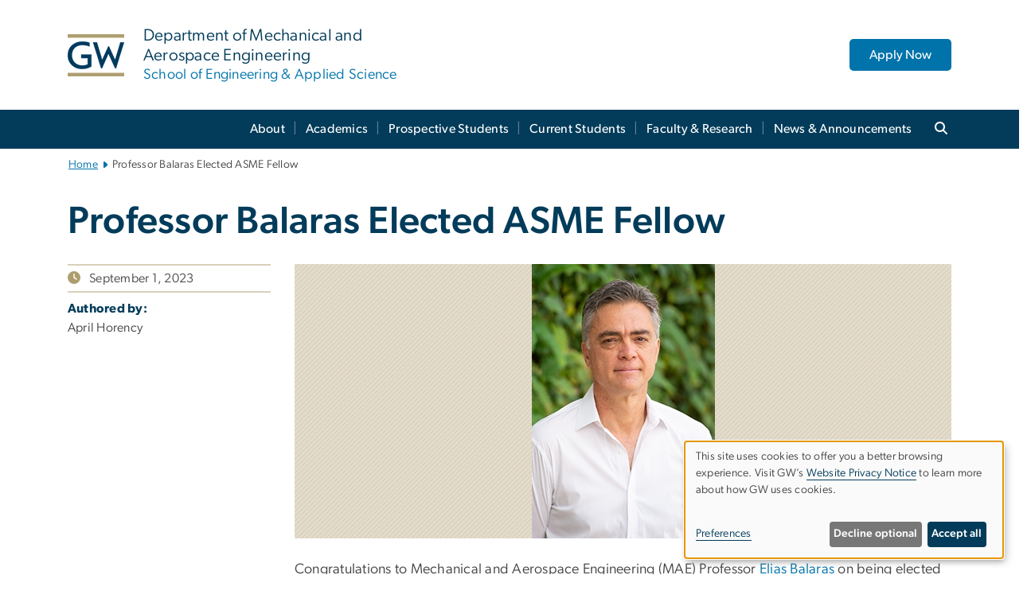

--- FILE ---
content_type: text/html; charset=UTF-8
request_url: https://mae.engineering.gwu.edu/professor-balaras-elected-asme-fellow
body_size: 25823
content:

<!DOCTYPE html>
<html  lang="en" dir="ltr" prefix="content: http://purl.org/rss/1.0/modules/content/  dc: http://purl.org/dc/terms/  foaf: http://xmlns.com/foaf/0.1/  og: http://ogp.me/ns#  rdfs: http://www.w3.org/2000/01/rdf-schema#  schema: http://schema.org/  sioc: http://rdfs.org/sioc/ns#  sioct: http://rdfs.org/sioc/types#  skos: http://www.w3.org/2004/02/skos/core#  xsd: http://www.w3.org/2001/XMLSchema# ">
  <head>
    <meta charset="utf-8" />
<noscript><style>form.antibot * :not(.antibot-message) { display: none !important; }</style>
</noscript><noscript><style>.drimage-image { display: none; }</style>
</noscript><meta name="description" content="Congratulations to Mechanical and Aerospace Engineering Professor Elias Balaras on being elected a Fellow of the American Society of Mechanical Engineers!" />
<meta name="abstract" content="Congratulations to Mechanical and Aerospace Engineering Professor Elias Balaras on being elected a Fellow of the American Society of Mechanical Engineers!" />
<meta name="keywords" content="george washington university, gwu, gw, gw university, george washington, dc universities, dc colleges, education, higher education" />
<link rel="canonical" href="https://mae.engineering.gwu.edu/professor-balaras-elected-asme-fellow" />
<link rel="shortlink" href="https://mae.engineering.gwu.edu/node/4636" />
<meta name="generator" content="Varbase" />
<link rel="image_src" href="https://mae.engineering.gwu.edu/sites/g/files/zaxdzs4961/files/styles/large/public/image/Balaras_Elias_0420.jpg?itok=QLQHhRio" />
<meta name="referrer" content="origin" />
<meta name="rights" content="©2026 Mechanical &amp; Aerospace Engineering (MAE) | School of Engineering &amp; Applied Science. All rights reserved." />
<meta property="og:site_name" content="Mechanical &amp; Aerospace Engineering (MAE) | School of Engineering &amp; Applied Science" />
<meta property="og:type" content="website" />
<meta property="og:url" content="https://mae.engineering.gwu.edu/professor-balaras-elected-asme-fellow" />
<meta property="og:title" content="Professor Balaras Elected ASME Fellow | Mechanical &amp; Aerospace Engineering (MAE) | School of Engineering &amp; Applied Science | The George Washington University" />
<meta property="og:description" content="Congratulations to Mechanical and Aerospace Engineering Professor Elias Balaras on being elected a Fellow of the American Society of Mechanical Engineers!" />
<meta property="og:image" content="https://mae.engineering.gwu.edu/sites/g/files/zaxdzs4961/files/styles/large/public/image/Balaras_Elias_0420.jpg?itok=QLQHhRio" />
<meta property="og:image:url" content="https://mae.engineering.gwu.edu/sites/g/files/zaxdzs4961/files/styles/large/public/image/Balaras_Elias_0420.jpg?itok=QLQHhRio" />
<meta property="og:image:alt" content="The George Washington University Logo" />
<meta name="twitter:card" content="summary_large_image" />
<meta name="twitter:description" content="Congratulations to Mechanical and Aerospace Engineering Professor Elias Balaras on being elected a Fellow of the American Society of Mechanical Engineers!" />
<meta name="twitter:title" content="Professor Balaras Elected ASME Fellow | Mechanical &amp; Aerospace Engineering (MAE) | School of Engineering &amp; Applied Science | The George Washington University" />
<meta name="twitter:image" content="https://mae.engineering.gwu.edu/sites/g/files/zaxdzs4961/files/styles/large/public/image/Balaras_Elias_0420.jpg?itok=QLQHhRio" />
<meta name="MobileOptimized" content="width" />
<meta name="HandheldFriendly" content="true" />
<meta name="apple-mobile-web-app-capable" content="yes" />
<meta name="Generator" content="Drupal 10 (https://www.drupal.org)" />
<meta name="viewport" content="width=device-width, initial-scale=1, shrink-to-fit=no" />
<script type="application/ld+json">{
    "@context": "https://schema.org",
    "@graph": [
        {
            "@type": "Article",
            "headline": "Professor Balaras Elected ASME Fellow",
            "name": "Professor Balaras Elected ASME Fellow",
            "description": "Congratulations to Mechanical and Aerospace Engineering Professor Elias Balaras on being elected a Fellow of the American Society of Mechanical Engineers!",
            "datePublished": "Fri, 09/01/2023 - 12:00",
            "dateModified": "Fri, 09/01/2023 - 10:35",
            "author": {
                "@type": "CollegeOrUniversity",
                "@id": "https://mae.engineering.gwu.edu",
                "name": "Mechanical \u0026 Aerospace Engineering (MAE) | School of Engineering \u0026 Applied Science",
                "url": "https://www.gwu.edu/"
            },
            "publisher": {
                "@type": "CollegeOrUniversity",
                "@id": "https://mae.engineering.gwu.edu",
                "name": "Mechanical \u0026 Aerospace Engineering (MAE) | School of Engineering \u0026 Applied Science",
                "url": "https://www.gwu.edu/"
            },
            "mainEntityOfPage": "https://mae.engineering.gwu.edu/professor-balaras-elected-asme-fellow"
        },
        {
            "@type": "WebSite",
            "name": "Mechanical \u0026 Aerospace Engineering (MAE) | School of Engineering \u0026 Applied Science",
            "url": "https://mae.engineering.gwu.edu/",
            "publisher": {
                "@type": "Organization",
                "name": "Mechanical \u0026 Aerospace Engineering (MAE) | School of Engineering \u0026 Applied Science",
                "url": "https://mae.engineering.gwu.edu/",
                "logo": {
                    "@type": "ImageObject",
                    "url": "https://mae.engineering.gwu.edu/themes/custom/gw-main-theme/logo.png"
                }
            }
        }
    ]
}</script>
<meta http-equiv="x-ua-compatible" content="ie=edge" />
<link rel="icon" href="/sites/g/files/zaxdzs4961/files/favicon.ico" type="image/vnd.microsoft.icon" />
<script>window.a2a_config=window.a2a_config||{};a2a_config.callbacks=[];a2a_config.overlays=[];a2a_config.templates={};a2a_config.icon_color = "#0073aa";</script>
<style>.addtoany_list a:hover:hover img, .addtoany_list a:hover span {opacity:1!important;}
span.a2a_svg.a2a_s__default.a2a_s_a2a {background-color: #0073aa!important;transform: scale(.7)!important;}
span.a2a_svg.a2a_s__default.a2a_s_a2a:hover,
span.a2a_svg.a2a_s__default.a2a_s_a2a:focus {background-color: #a75523!important;opacity:1!important;}
.a2a_menu a.a2a_i:visited, .a2a_menu a.a2a_more,
a.a2a_i, a.a2a_i:visited{color: #444!important;} 
a.a2a_i:hover,a.a2a_i:focus,a.a2a_i:active{color:#444!important;}
a.a2a_button_x {font-size: 23px!important;}</style>

    <title>Professor Balaras Elected ASME Fellow | Mechanical &amp; Aerospace Engineering (MAE) | School of Engineering &amp; Applied Science | The George Washington University</title>
    <link rel="stylesheet" media="all" href="/sites/g/files/zaxdzs4961/files/css/css_TmESirz3otbnqOlDAwAuIYiqO3ovfqhNgWb7YuwuOv0.css?delta=0&amp;language=en&amp;theme=gw_main_theme&amp;include=[base64]" />
<link rel="stylesheet" media="all" href="/sites/g/files/zaxdzs4961/files/css/css_adxcA9tx8dtp54GDlnafilBMfBNqqur7Ljh5R0WAeHQ.css?delta=1&amp;language=en&amp;theme=gw_main_theme&amp;include=[base64]" />
<link rel="stylesheet" media="print" href="/sites/g/files/zaxdzs4961/files/css/css_9RElLnY5FsdYNDAbiLprpS5gUTxzNOp4ID3rr7ciQ6Q.css?delta=2&amp;language=en&amp;theme=gw_main_theme&amp;include=[base64]" />
<link rel="stylesheet" media="all" href="/sites/g/files/zaxdzs4961/files/css/css_uovTM9wJTE4xEMdwakCNMrjzi7m2TgTbsJoywDa82A0.css?delta=3&amp;language=en&amp;theme=gw_main_theme&amp;include=[base64]" />

        <script type="application/json" data-drupal-selector="drupal-settings-json">{"path":{"baseUrl":"\/","pathPrefix":"","currentPath":"node\/4636","currentPathIsAdmin":false,"isFront":false,"currentLanguage":"en"},"pluralDelimiter":"\u0003","suppressDeprecationErrors":true,"ajaxPageState":{"libraries":"[base64]","theme":"gw_main_theme","theme_token":null},"ajaxTrustedUrl":{"form_action_p_pvdeGsVG5zNF_XLGPTvYSKCf43t8qZYSwcfZl2uzM":true},"gtag":{"tagId":"","consentMode":false,"otherIds":[],"events":[],"additionalConfigInfo":[]},"gtm":{"tagId":null,"settings":{"data_layer":"dataLayer","include_classes":false,"allowlist_classes":"","blocklist_classes":"","include_environment":false,"environment_id":"","environment_token":""},"tagIds":["GTM-P9T2W23","GTM-M5M97NBP"]},"drimage_improved":{"ratio_distortion":null,"dimentions":[]},"klaro":{"config":{"elementId":"klaro","storageMethod":"cookie","cookieName":"klaro","cookieExpiresAfterDays":180,"cookieDomain":"","groupByPurpose":true,"acceptAll":false,"hideDeclineAll":false,"hideLearnMore":false,"learnMoreAsButton":false,"additionalClass":" hide-consent-dialog-title klaro-theme-gw_main_theme","disablePoweredBy":true,"htmlTexts":true,"autoFocus":true,"privacyPolicy":"https:\/\/www.gwu.edu\/privacy-notice","lang":"en","services":[{"name":"security_and_functionality","default":true,"title":"Security and Functionality","description":"Cookies related to session management, core functionality, page rendering, analytics, and the monitoring and prevention of malicious browsing activity. ","purposes":["cms"],"callbackCode":"","cookies":[["^__cf_bm","",""],["^_cfuvid","",""],["^[SESS|SSESS]","",""],["^_node","",""],["^_ga(_.*)?","",""],["^_gid","",""],["^IDE","",""],["^NID","",""],["^__stripe_mid","","fontawesome.com"]],"required":true,"optOut":false,"onlyOnce":false,"contextualConsentOnly":false,"contextualConsentText":"","wrapperIdentifier":[],"translations":{"en":{"title":"Security and Functionality"}}},{"name":"video","default":true,"title":"Video","description":"Embedded video services including YouTube and Vimeo.","purposes":["external_content"],"callbackCode":"","cookies":[],"required":false,"optOut":false,"onlyOnce":false,"contextualConsentOnly":false,"contextualConsentText":"","wrapperIdentifier":[],"translations":{"en":{"title":"Video"}}}],"translations":{"en":{"consentModal":{"title":"Manage Website Cookies","description":"If desired, you may adjust how cookies are managed on this website.\r\n","privacyPolicy":{"name":"Website Privacy Notice","text":"Visit GW\u0027s {privacyPolicy} to learn more about how GW uses cookies.\r\n"}},"consentNotice":{"title":"Use of personal data and cookies","changeDescription":"There have been changes since your last visit. Please review and update your consent.","description":"This site uses cookies to offer you a better browsing experience. Visit GW\u2019s {privacyPolicy} to learn more about how GW uses cookies.","learnMore":"Preferences","privacyPolicy":{"name":"Website Privacy Notice"}},"ok":"Accept all","save":"Save","decline":"Decline optional","close":"Close","acceptAll":"Accept all","acceptSelected":"Accept selected","service":{"disableAll":{"title":"Toggle all services","description":"Use this switch to disable all optional cookies."},"optOut":{"title":"(opt-out)","description":"This service is loaded by default (opt-out possible)."},"required":{"title":"(always required)","description":"This service is always required."},"purposes":"Purposes","purpose":"Purpose"},"contextualConsent":{"acceptAlways":"Always","acceptOnce":"Yes (this time)","description":"Load external content supplied by {title}?"},"poweredBy":"Powered by Klaro!","purposeItem":{"service":"Service","services":"Services"},"privacyPolicy":{"name":"Website Privacy Notice","text":"Visit GW\u0027s {privacyPolicy} to learn more about how GW uses cookies.\r\n"},"purposes":{"cms":{"title":"Essential","description":""},"analytics":{"title":"Functional","description":""},"external_content":{"title":"Embedded External Content","description":""},"advertising":{"title":"Advertising and Marketing","description":""},"livechat":{"title":"Live chat","description":""},"security":{"title":"Security","description":""},"styling":{"title":"Styling","description":""}}}},"showNoticeTitle":true,"styling":{"theme":["light"]}},"dialog_mode":"notice","show_toggle_button":false,"toggle_button_icon":null,"show_close_button":false,"exclude_urls":["\\\/admin\\\/","^\\\/node\\\/add"],"disable_urls":[]},"data":{"extlink":{"extTarget":true,"extTargetAppendNewWindowDisplay":false,"extTargetAppendNewWindowLabel":"(opens in a new window)","extTargetNoOverride":false,"extNofollow":false,"extTitleNoOverride":false,"extNoreferrer":false,"extFollowNoOverride":false,"extClass":"0","extLabel":"(link is external)","extImgClass":false,"extSubdomains":true,"extExclude":"","extInclude":"","extCssExclude":"","extCssInclude":"","extCssExplicit":"","extAlert":false,"extAlertText":"This link will take you to an external web site. We are not responsible for their content.","extHideIcons":false,"mailtoClass":"0","telClass":"","mailtoLabel":"(link sends email)","telLabel":"(link is a phone number)","extUseFontAwesome":false,"extIconPlacement":"append","extPreventOrphan":false,"extFaLinkClasses":"fa fa-external-link","extFaMailtoClasses":"fa fa-envelope-o","extAdditionalLinkClasses":"","extAdditionalMailtoClasses":"","extAdditionalTelClasses":"","extFaTelClasses":"fa fa-phone","allowedDomains":null,"extExcludeNoreferrer":""}},"ckeditorAccordion":{"accordionStyle":{"collapseAll":1,"keepRowsOpen":1,"animateAccordionOpenAndClose":1,"openTabsWithHash":1,"allowHtmlInTitles":0}},"blazy":{"loadInvisible":false,"offset":100,"saveViewportOffsetDelay":50,"validateDelay":25,"container":"","loader":true,"unblazy":false,"visibleClass":false},"blazyIo":{"disconnect":false,"rootMargin":"0px","threshold":[0,0.25,0.5,0.75,1]},"user":{"uid":0,"permissionsHash":"585f26a42bcb9059c47ba8c170473c3a117ea5c45930f8ae0261a700c52101e4"}}</script>
<script src="/sites/g/files/zaxdzs4961/files/js/js_fqN0-C0QhcpYKkDDsygNqQ8nDvAGVxbpVQn5tvEK9q0.js?scope=header&amp;delta=0&amp;language=en&amp;theme=gw_main_theme&amp;include=[base64]"></script>
<script src="https://kit.fontawesome.com/47402d7e9e.js" defer crossorigin="anonymous"></script>
<script src="/modules/contrib/klaro/js/klaro_placeholder.js" defer crossorigin="anonymous" data-type="text/javascript" type="text/plain" data-name="security_and_functionality" data-src="https://use.fontawesome.com/releases/v6.4.2/js/v4-shims.js"></script>
<script src="/modules/contrib/klaro/js/klaro_placeholder.js" data-type="text/javascript" type="text/plain" data-name="security_and_functionality" data-src="/modules/contrib/google_tag/js/gtag.js?t8u45x"></script>
<script src="/modules/contrib/klaro/js/klaro_placeholder.js" data-type="text/javascript" type="text/plain" data-name="security_and_functionality" data-src="/modules/contrib/google_tag/js/gtm.js?t8u45x"></script>
<script src="/libraries/klaro/dist/klaro-no-translations-no-css.js?t8u45x" defer id="klaro-js"></script>

  </head>
  <body class="layout-no-sidebars page-node-4636 path-node page-node-type-gw-article">
    <a href="#main-content" class="visually-hidden focusable skip-link">
      Skip to main content
    </a>
    <noscript><iframe src="https://www.googletagmanager.com/ns.html?id=GTM-P9T2W23"
                  height="0" width="0" style="display:none;visibility:hidden"></iframe></noscript>
<noscript><iframe src="https://www.googletagmanager.com/ns.html?id=GTM-M5M97NBP"
                  height="0" width="0" style="display:none;visibility:hidden"></iframe></noscript>

      <div class="dialog-off-canvas-main-canvas" data-off-canvas-main-canvas>
    




<header>



      <section class="region region-alert">
    
<div id="block-gwfilesystemalertblock" class="settings-tray-editable block block-gwu-alert-block block-gwu-legacy-alert-block" data-drupal-settingstray="editable">
  
    
      <div class="content">
      
<div id='alert-html'>
</div>

    </div>
  </div>

  </section>

  
      <section class="row region region-page-above">
    
<div class="container">
  
  

  <!-- BEGIN PATTERN: 'gw-header' -->
<style>
</style>



  
    
<div class="gw-header-block d-flex align-items-center container">
  <div class="gw-header-link d-flex align-items-center">
       
                                 <a href="https://mae.engineering.gwu.edu/" class="d-flex flex-column">
          


  
<img src="/modules/custom/gwu_blocks/images/gw-header-image-53.png" alt="GW Monogram" class="gw-header-image image image--primary img-fluid mr-md-4" />

        </a>
                         
        <div class="gw-header-text">
               <a href="https://mae.engineering.gwu.edu/"> <p class="gw-header-title">
            Department of Mechanical and Aerospace Engineering
         </p>
          <p class="gw-header-subtitle">
            School of Engineering & Applied Science
         </p></a>
        
    </div>
    </div>

      <div id="cta-block" class="cta-btn">
      <a class="btn btn-GW_LightBlue gw-header-button" href="https://www.gwu.edu/admissions-aid" target="_blank">Apply Now</a>
    </div>
  </div>
<!-- END PATTERN: 'gw-header' -->

</div>

  </section>

  
          <div  class="navbar navbar-expand-xl row pb-0" id="navbar-main" id="navbar" role="banner">
            <div class="mr-md-auto w-100 pb-0">
        
  
              
  <div class="visually-hidden" id="block-main-bootstrap-navigation-menu">Main Bootstrap Navigation</div>
  

        


            <!-- BEGIN PATTERN: 'gw-multilevel-navbar' -->





<nav class="bg-primary gw-multilevel-navbar navbar navbar-dark navbar-expand py-0 w-100" id="primary-nav-bar">
  <div class="container-lg nav-group">

          <a class="navbar-brand" href="/" >
        


  
<img src="/modules/custom/gwu_content_types/img/gw_mono_0_0.png" alt="GW Home" class="image image--primary img-fluid" />

      </a>
    
    <!--<button type="button" data-toggle="collapse" data-target="#navbarContent" aria-controls="navbars" aria-expanded="false" aria-label="Toggle navigation" class="navbar-toggler">
      <span class="navbar-toggler-icon"></span>
    </button>-->

        <div id="navbarContent" class="collapse navbar-collapse d-flex justify-content-end">
      



  
             <ul class="navbar-nav d-flex flex-wrap justify-content-end" >
    
    
            <span class="d-flex align-items-center nav-divider"></span>
        <li class="nav-item dropdown"><a id="dropdownMenu-main-1" href="/about" data-toggle="dropdown" aria-haspopup="true" aria-expanded="false" class="nav-link dropdown-toggle">About</a>
                              

  
          <ul class="dropdown-menu border-0 shadow gw-dropdown-menu" aria-labelledby="dropdownMenu-main-1">
    
    
              <li class="dropdown-submenu"><a id="dropdownMenu-main-1-1" href="/quick-facts" class="nav-link dropdown-item">Quick Facts</a>
                    
      </li>
    
              <li class="dropdown-submenu"><a id="dropdownMenu-main-1-2" href="/mission" class="nav-link dropdown-item">Mission</a>
                    
      </li>
    
              <li class="dropdown-submenu"><a id="dropdownMenu-main-1-3" href="/advisory-board" class="nav-link dropdown-item">Advisory Board</a>
                    
      </li>
    
              <li class="dropdown-submenu"><a id="dropdownMenu-main-1-4" href="/gw-engineering-hall-fame-mae-members" class="nav-link dropdown-item">Hall of Fame</a>
                    
      </li>
    
              <li class="dropdown-submenu"><a id="dropdownMenu-main-1-5" href="/commitment-women-engineering" class="nav-link dropdown-item">Women in Engineering</a>
                    
      </li>
    
              <li class="dropdown-submenu"><a id="dropdownMenu-main-1-6" href="/contact-us" class="nav-link dropdown-item">Contact Us</a>
                    
      </li>
        </ul>

  

        
      </li>
    
            <span class="d-flex align-items-center nav-divider"></span>
        <li class="nav-item dropdown"><a id="dropdownMenu-main-2" href="/academics" data-toggle="dropdown" aria-haspopup="true" aria-expanded="false" class="nav-link dropdown-toggle">Academics</a>
                              

  
          <ul class="dropdown-menu border-0 shadow gw-dropdown-menu" aria-labelledby="dropdownMenu-main-2">
    
    
              <li class="dropdown-submenu"><a id="dropdownMenu-main-2-1" href="/undergraduate-programs" class="nav-link dropdown-item">Undergraduate Programs</a>
                    
      </li>
    
              <li class="dropdown-submenu"><a id="dropdownMenu-main-2-2" href="/graduate-programs" class="nav-link dropdown-item">Graduate Programs</a>
                    
      </li>
    
              <li class="dropdown-submenu"><a id="dropdownMenu-main-2-3" href="/academic-policies-schedules" class="nav-link dropdown-item">Academic Policies &amp; Schedules</a>
                    
      </li>
        </ul>

  

        
      </li>
    
            <span class="d-flex align-items-center nav-divider"></span>
        <li class="nav-item dropdown"><a id="dropdownMenu-main-3" href="/prospective-students" data-toggle="dropdown" aria-haspopup="true" aria-expanded="false" class="nav-link dropdown-toggle">Prospective Students</a>
                              

  
          <ul class="dropdown-menu border-0 shadow gw-dropdown-menu" aria-labelledby="dropdownMenu-main-3">
    
    
              <li class="dropdown-submenu"><a id="dropdownMenu-main-3-1" href="/prospective-undergraduate-students" class="nav-link dropdown-item">Undergraduate Students</a>
                    
      </li>
    
              <li class="dropdown-submenu"><a id="dropdownMenu-main-3-2" href="/prospective-graduate-students" class="nav-link dropdown-item">Graduate Students</a>
                    
      </li>
    
              <li class="dropdown-submenu"><a id="dropdownMenu-main-3-3" href="/admissions-and-financial-aid" class="nav-link dropdown-item">Admissions &amp; Financial Aid</a>
                    
      </li>
    
              <li class="dropdown-submenu"><a id="dropdownMenu-main-3-4" href="/visit-us" class="nav-link dropdown-item">Visit Us</a>
                    
      </li>
        </ul>

  

        
      </li>
    
            <span class="d-flex align-items-center nav-divider"></span>
        <li class="nav-item dropdown"><a id="dropdownMenu-main-4" href="/current-students" data-toggle="dropdown" aria-haspopup="true" aria-expanded="false" class="nav-link dropdown-toggle">Current Students</a>
                              

  
          <ul class="dropdown-menu border-0 shadow gw-dropdown-menu" aria-labelledby="dropdownMenu-main-4">
    
    
              <li class="dropdown-submenu"><a id="dropdownMenu-main-4-1" href="/undergraduate-students" class="nav-link dropdown-item">Undergraduate Students</a>
                    
      </li>
    
              <li class="dropdown-submenu"><a id="dropdownMenu-main-4-2" href="/graduate-students" class="nav-link dropdown-item">Graduate Students</a>
                    
      </li>
        </ul>

  

        
      </li>
    
            <span class="d-flex align-items-center nav-divider"></span>
        <li class="nav-item dropdown"><a id="dropdownMenu-main-5" href="/faculty-research" data-toggle="dropdown" aria-haspopup="true" aria-expanded="false" class="nav-link dropdown-toggle">Faculty &amp; Research</a>
                              

  
          <ul class="dropdown-menu border-0 shadow gw-dropdown-menu" aria-labelledby="dropdownMenu-main-5">
    
    
              <li class="dropdown-submenu"><a id="dropdownMenu-main-5-1" href="/faculty-directory" class="nav-link dropdown-item">Faculty Directory</a>
                    
      </li>
    
              <li class="dropdown-submenu"><a id="dropdownMenu-main-5-2" href="/research-focus-areas" class="nav-link dropdown-item">Research Focus Areas</a>
                    
      </li>
    
              <li class="dropdown-submenu"><a id="dropdownMenu-main-5-3" href="/research-highlights" class="nav-link dropdown-item">Research Highlights</a>
                    
      </li>
        </ul>

  

        
      </li>
    
            <span class="d-flex align-items-center nav-divider"></span>
        <li class="nav-item dropdown"><a id="dropdownMenu-main-6" href="/news-announcements" data-toggle="dropdown" aria-haspopup="true" aria-expanded="false" class="nav-link dropdown-toggle">News &amp; Announcements</a>
                              

  
          <ul class="dropdown-menu border-0 shadow gw-dropdown-menu" aria-labelledby="dropdownMenu-main-6">
    
    
              <li class="dropdown-submenu"><a id="dropdownMenu-main-6-1" href="/department-news" class="nav-link dropdown-item">News</a>
                    
      </li>
    
              <li class="dropdown-submenu"><a id="dropdownMenu-main-6-2" href="/events-colloquia" class="nav-link dropdown-item">Events &amp; Colloquia</a>
                    
      </li>
    
              <li class="dropdown-submenu"><a id="dropdownMenu-main-6-3" href="/announcements" class="nav-link dropdown-item">Announcements</a>
                    
      </li>
        </ul>

  

        
      </li>
        </ul>

  




    </div>

      <button class="btn search-btn rounded-0 ml-1 mr-2" type="button" data-toggle="collapse" data-target="#nav-search-form" aria-expanded="false" aria-controls="nav-search-form">
      <span class="search-icon fa fa-search" alt="Search icon" title="Search" />
    </button>
    </div>



</nav>

<!-- END PATTERN: 'gw-multilevel-navbar' -->

    <div id="menu-container" style="display: none;" class="hidden">
        <ul id="mobile-nav-ul" style="display: none;" class="hidden">
      


  <li>
  <a href="/about">About</a>
      <ul>
      


  <li>
  <a href="/quick-facts">Quick Facts</a>
    </li>
  <li>
  <a href="/mission">Mission</a>
    </li>
  <li>
  <a href="/advisory-board">Advisory Board</a>
    </li>
  <li>
  <a href="/gw-engineering-hall-fame-mae-members">Hall of Fame</a>
    </li>
  <li>
  <a href="/commitment-women-engineering">Women in Engineering</a>
    </li>
  <li>
  <a href="/contact-us">Contact Us</a>
    </li>
    </ul>
    </li>
  <li>
  <a href="/academics">Academics</a>
      <ul>
      


  <li>
  <a href="/undergraduate-programs">Undergraduate Programs</a>
      <ul>
      


  <li>
  <a href="/undergraduate-curriculum-sheets">Undergraduate Curriculum Sheets</a>
    </li>
    </ul>
    </li>
  <li>
  <a href="/graduate-programs">Graduate Programs</a>
      <ul>
      


  <li>
  <a href="/master-science-mechanical-and-aerospace-engineering">M.S. in Mechanical and Aerospace Engineering</a>
    </li>
  <li>
  <a href="/phd-mechanical-and-aerospace-engineering">Ph.D. in Mechanical and Aerospace Engineering</a>
    </li>
  <li>
  <a href="/certificate-computer-integrated-design">Certificate in Computer Integrated Design</a>
    </li>
  <li>
  <a href="/certificate-energy-engineering-and-management">Certificate in Energy Engineering and Management</a>
    </li>
  <li>
  <a href="/professional-degree-program-requirements">Professional Degree Programs</a>
    </li>
    </ul>
    </li>
  <li>
  <a href="/academic-policies-schedules">Academic Policies &amp; Schedules</a>
    </li>
    </ul>
    </li>
  <li>
  <a href="/prospective-students">Prospective Students</a>
      <ul>
      


  <li>
  <a href="/prospective-undergraduate-students">Undergraduate Students</a>
      <ul>
      


  <li>
  <a href="/senior-design-experience-mae">Senior Design</a>
    </li>
  <li>
  <a href="/student-organizations-0">Student Organizations</a>
    </li>
  <li>
  <a href="/our-students-stories">MAE Stories</a>
    </li>
    </ul>
    </li>
  <li>
  <a href="/prospective-graduate-students">Graduate Students</a>
    </li>
  <li>
  <a href="/admissions-and-financial-aid">Admissions &amp; Financial Aid</a>
    </li>
  <li>
  <a href="/visit-us">Visit Us</a>
    </li>
    </ul>
    </li>
  <li>
  <a href="/current-students">Current Students</a>
      <ul>
      


  <li>
  <a href="/undergraduate-students">Undergraduate Students</a>
      <ul>
      


  <li>
  <a href="/undergraduate-advising">Undergraduate Advising</a>
      <ul>
      


  <li>
  <a href="/about-advising">About Advising</a>
    </li>
  <li>
  <a href="/meet-your-academic-advisor">Meet Your Academic Advisor</a>
    </li>
  <li>
  <a href="/incoming-students">Incoming Students</a>
    </li>
  <li>
  <a href="/graduating-seniors">Graduating Seniors</a>
    </li>
  <li>
  <a href="/pre-professional-advising">Pre-Professional Advising</a>
    </li>
    </ul>
    </li>
  <li>
  <a href="/academic-support">Academic Support</a>
      <ul>
      


  <li>
  <a href="/academic-support-services">Academic Support Services</a>
    </li>
    </ul>
    </li>
  <li>
  <a href="/community">Community</a>
      <ul>
      


  <li>
  <a href="/student-organizations">Student Organizations</a>
    </li>
    </ul>
    </li>
  <li>
  <a href="/outside-classroom">Outside the Classroom</a>
    </li>
  <li>
  <a href="/forms">Forms</a>
    </li>
  <li>
  <a href="/frequently-asked-questions">FAQs</a>
    </li>
    </ul>
    </li>
  <li>
  <a href="/graduate-students">Graduate Students</a>
      <ul>
      


  <li>
  <a href="/graduate-student-resources">Student Resources</a>
    </li>
    </ul>
    </li>
    </ul>
    </li>
  <li>
  <a href="/faculty-research">Faculty &amp; Research</a>
      <ul>
      


  <li>
  <a href="/faculty-directory">Faculty Directory</a>
    </li>
  <li>
  <a href="/research-focus-areas">Research Focus Areas</a>
      <ul>
      


  <li>
  <a href="/aerospace-engineering">Aerospace Engineering</a>
    </li>
  <li>
  <a href="/design-manufacturing-mechanical-engineering-systems">Design &amp; Manufacturing of Mechanical Engineering Systems</a>
    </li>
  <li>
  <a href="/fluid-mechanics-thermal-sciences-and-energy">Fluid Mechanics, Thermal Sciences, and Energy</a>
    </li>
  <li>
  <a href="/robotics-mechatronics-and-controls">Robotics, Mechatronics, and Controls</a>
    </li>
  <li>
  <a href="/solid-mechanics-and-materials-science">Solid Mechanics and Materials Science</a>
    </li>
    </ul>
    </li>
  <li>
  <a href="/research-highlights">Research Highlights</a>
      <ul>
      


  <li>
  <a href="/dr-grace-zhang-leading-edge">Dr. Lijie Grace Zhang</a>
    </li>
  <li>
  <a href="/dr-michael-keidar-tailor-made">Dr. Michael Keidar</a>
    </li>
  <li>
  <a href="/dr-santiago-solares-engineers-friend">Dr. Santiago Solares</a>
    </li>
  <li>
  <a href="/dr-saniya-leblanc-adding-it-all">Dr. Saniya LeBlanc</a>
    </li>
  <li>
  <a href="/dr-taeyoung-lee-manifold-tasks">Dr. Taeyoung Lee</a>
    </li>
  <li>
  <a href="/dr-philippe-bardet-quick-start">Dr. Philippe Bardet</a>
    </li>
    </ul>
    </li>
    </ul>
    </li>
  <li>
  <a href="/news-announcements">News &amp; Announcements</a>
      <ul>
      


  <li>
  <a href="/department-news">News</a>
      <ul>
      


  <li>
  <a href="/news-archives">News Archives</a>
    </li>
    </ul>
    </li>
  <li>
  <a href="/events-colloquia">Events &amp; Colloquia</a>
      <ul>
      


  <li>
  <a href="/events-colloquia-archives">Events &amp; Colloquia Archives</a>
    </li>
    </ul>
    </li>
  <li>
  <a href="/announcements">Announcements</a>
    </li>
    </ul>
    </li>
    </ul>
  </div>


    
<div class="searchblox-search search-form search-searchblox-search-form collapse settings-tray-editable block block-gwu-gps-block block-gwu-gse-search" data-drupal-selector="searchblox-search" id="block-searchbloxsearch" data-drupal-settingstray="editable">
  
    
      <div class="content">
      
<form action="/professor-balaras-elected-asme-fellow" method="post" id="searchblox-search" accept-charset="UTF-8">
  
<div data-drupal-selector="edit-basic" id="edit-basic" class="form-group">
<div class="form-group js-form-item form-item js-form-type-textfield form-item-search-keys js-form-item-search-keys form-no-label">
        <input data-drupal-selector="edit-search-keys" type="text" id="edit-search-keys" name="search_keys" value="" size="60" maxlength="128" class="form-control" />

        </div>
<input data-drupal-selector="edit-submit" type="submit" id="edit-submit" name="op" value="Search" class="button js-form-submit form-submit btn btn-primary form-control" />
</div>
<input autocomplete="off" data-drupal-selector="form-05pjlwfb8lqrwohn7rasqy87hrtvn0n9otl4yqncygo" type="hidden" name="form_build_id" value="form-05pJLwfB8LQRwOHN7RaSQY87HRtvn0n9OTL4YqncYgo" class="form-control" />
<input data-drupal-selector="edit-searchblox-search" type="hidden" name="form_id" value="searchblox_search" class="form-control" />

</form>

    </div>
  </div>


<div id="block-breadcrumbs" class="settings-tray-editable block block-system block-system-breadcrumb-block {{ container }}" data-drupal-settingstray="editable">
  
    
      <div class="content">
      
  
<nav class="ml-3 gw-breadcrumb" aria-label="breadcrumb">
  <ul class="breadcrumb bg-transparent">
                  <li class="breadcrumb-item"><a href="/">Home</a></li>
                        <li class="breadcrumb-item" aria-current="page">Professor Balaras Elected ASME Fellow</li>
            </ul>
</nav>


    </div>
  </div>





      </div>
      <button class="navbar-toggler" type="button" data-toggle="collapse" data-target="#navbar-collapse" aria-controls="navbar-collapse" aria-expanded="false" aria-label="Toggle navigation">
        <span class="navbar-toggler-icon"></span>
      </button>
      
  

</header>

<div class="d-none d-print-block header-print page-header mt-4 mb-3">
  <div class="container">
    <div class="row">
      <div class="col-sm-12">
                          <img class="logo pull-left d-none d-print-inline-block" src="/themes/custom/vartheme_bs4/logo-print.png" alt="Mechanical &amp; Aerospace Engineering (MAE) | School of Engineering &amp; Applied Science"/>
              </div>
    </div>
  </div>
</div>


  <div role="main" class="main-container container js-quickedit-main-content">
    <div class="row">

                        <div class="col-sm-12">
                          
<div class="views-element-container settings-tray-editable block block-views block-views-blockgw-view-local-alert-gw-local-alert" id="block-gw-view-local-alert" data-drupal-settingstray="editable">
  
    
      <div class="content">
      
<div class="form-group"><div class="gw-local-alert view view-gw-view-local-alert view-id-gw_view_local_alert view-display-id-gw_local_alert js-view-dom-id-628137f821ea1c4c19c5e796474a40099de5ec4c0c1c4f0eca1fc8955ffe845e">
  
    
      
  
          </div>
</div>

    </div>
  </div>


                      </div>
              
      
      
      <section class="main-content col order-last col-sm-12" id="content" role="main">

        
                
                
                                          
                              
                  <a id="main-content"></a>
                      <div data-drupal-messages-fallback class="hidden"></div>
<div id="block-mainpagecontent" class="block block-system block-system-main-block">
  
    
      <div class="content">
      


  










<main class="article-page main-content published">


    
    <article about="/professor-balaras-elected-asme-fellow" class="ml-0">

            <div class="row">
        <div class="col-12">
          <h1>Professor Balaras Elected ASME Fellow</h1>
                      <span class="gw-article-subtitle"><em></em></span>
                  </div>
      </div>
      
      
            <div class="row mt-3">

                          <div class="col-md-3 col-sm-12">

            <hr class="article-hr mb-1 d-none d-md-block">
            <div class="article-when">
          <!-- BEGIN PATTERN: 'gw-when' -->



<div class="gw-when">

      
      
    <div>

      <span class="mr-1 gw-when-icon fa fa-clock"></span>

      <span class="ml-1">September 1, 2023</span>

      <br>

      
      
    </div>

      </div>
<!-- END PATTERN: 'gw-when' -->
          </div>
              <hr class="article-hr mt-1 d-none d-md-block">

                                      <div class="article-author mt-2">
                <p class="authored-by mb-0"><strong>Authored by:</strong></p>

                
                                  April Horency</a>
                              </div>
            
                        
          </div>
                  
        
                <div class="col-md-9 col-sm-12 mt-3 mt-md-0">

        
                                
<!-- BEGIN PATTERN: 'gw-media-header' -->

  <div class="gw-media-header mb-2">
    <div class="p-0 gw-media-background">
      <div class="d-flex justify-content-center">
        <div class="p-0">

          
                        


  
<img src="/sites/g/files/zaxdzs4961/files/image/Balaras_Elias_0420.jpg" alt="Elias balaras" class="float-right image image--primary img-fluid" />

            
          
        </div>
      </div>
    </div>
  </div>
<!-- END PATTERN: 'gw-media-header' -->

          
                      
                    
                      <!-- BEGIN PATTERN: 'gw-article' -->


<div class="gw-article d-flex flex-column">

        <div class="p-0">
            <div class="gw-article-body">
        
            <div class="clearfix text-formatted field field--name-field-gw-article-body field--type-text-with-summary field--label-hidden field__item"><p>Congratulations to Mechanical and Aerospace Engineering (MAE) Professor&nbsp;<a href="https://engineering.gwu.edu/elias-balaras">Elias Balaras</a>&nbsp;on being elected a Fellow of the&nbsp;<a href="https://www.asme.org/about-asme" rel="noopener" target="_blank">American Society of Mechanical Engineers (ASME)</a>! ASME is a prestigious professional organization that helps the global engineering community develop solutions to real-world challenges by enabling collaboration, knowledge sharing, and skill development across all disciplines.</p>

<p>As an elected fellow, Balaras now joins only three percent of ASME’s membership. He became a member in 2004, and his exceptional engineering achievements and contributions to the profession since made him a clear nominee to join the highest elected grade of membership ASME has to offer. He also joins&nbsp;<a href="https://www.mae.seas.gwu.edu/faculty-directory">11 fellow MAE faculty members</a>&nbsp;who hold fellowships in various societies and organizations.</p>

<p>“I am humbled by this honor and am grateful to my colleagues, collaborators, and students over the years for an unforgettable journey. I am inspired to serve this community for many years to come,” Balaras stated.</p>

<p>Balaras has made varied and significant contributions toward high-fidelity simulations of fluid flows with many applications, including those in fundamental aspects of aerodynamics, chemical processing, environmental protection, and medicine. According to&nbsp;<a href="https://scholar.google.com/citations?user=0XOqAg4AAAAJ&amp;hl=en" rel="noopener" target="_blank">Google Scholar</a>, his work has been cited 8,430 times to date, with more than a third of these citations occurring since 2018. Google Scholar lists his h-index as 40 and his i10-index as 88. Research interests include diverse topics in computational science both on algorithms and applications. A current thrust is the development of scalable modeling strategies applicable to multiphysics problems in physical and biological systems.</p>

<p>Notable examples are Balaras’s contributions to the field of biofluid dynamics, in which he has been active since the offset of his career. In a novel study on the dynamics of flexible flapping airfoils, for example, he demonstrated that small insects could potentially exploit sub-harmonic resonances to enhance performance by as much as 30 percent. He also developed a new class of methods that enabled several pioneering blood flow simulations in cardiovascular circulation involving complex fluid-structure interactions.</p>

<p>Balaras’s research group was among the first to report space- and time-resolved simulations of flows around bi-leaflet prosthetic heart valves as well as new hemolysis models. His team has also developed advanced workflows that use 4D flow cardiac magnetic resonance (cMRI) images as input to build compatible kinematics to stimulate various pre- and post-operative scenarios in children undergoing Tetralogy of Fallot (ToF) surgery.&nbsp;</p>

<p>To make such workflows accessible in a clinical setup, his team developed new semi-automated algorithms where endocardial contour trajectories are used to guide the motion of the Computation Fluid Dynamics surface mesh via an image-registration technique based on Large Deformation Diffeomorphic Geometric Mapping (LDDGM). This process identified new biomarkers that can drastically reshape how ToF patients are treated. Balaras’s most recent work concerns congenital heart disease and is at the interface of engineering and medicine.</p>
</div>
      
      </div>
    </div>
    
</div>
<!-- END PATTERN: 'gw-article' -->


            
          
                    
                    
                    

                    
        </div>
        
      </div>
      
    </article>

    
</main>

    </div>
  </div>


                  
      </section>

      
    </div>
  </div>

      <div class="footer-wrapper border-top">
      <footer class="footer container" role="contentinfo">
                  <section class="row region region-footer">
    
<div class="container">
  
  
<div class="gw-footer">




      
<!-- BEGIN PATTERN: 'gw-footer-4col' -->



  <div class="row four-column">
       <div class="col-xl-3 col-lg-6 col-sm-12">
          <div class="gw-footer-column-1">
          <div data-embed-button="media" data-entity-embed-display="view_mode:media.se2e" data-entity-embed-display-settings="{&quot;link_url&quot;:&quot;https:\/\/www.seas.gwu.edu\/&quot;,&quot;link_url_target&quot;:1}" data-entity-type="media" data-entity-uuid="4bae1246-1a9f-4cc7-b3e5-d465159e47ba" data-langcode class="embedded-entity"><a href="https://www.seas.gwu.edu/" target="_blank"><div>
      


    
                    <div class="blazy blazy--field blazy--field-media-image blazy--field-media-image--se2e field field--name-field-media-image field--type-image field--label-hidden field__item" data-blazy>    <div data-b-token="b-4c9eede197a" class="media media--blazy media--image media--responsive is-b-loading">  <img decoding="async" class="media__element b-lazy b-responsive img-fluid" loading="auto" data-src="/sites/g/files/zaxdzs4961/files/styles/de2e/public/2023-02/gw_sch_seas_short_2c.jpg?itok=N5MHWXvo" srcset sizes="100vw" width="1500" height="445" data-srcset="/sites/g/files/zaxdzs4961/files/styles/d08/public/2023-02/gw_sch_seas_short_2c.jpg?itok=GXrM6EXK 800w, /sites/g/files/zaxdzs4961/files/styles/d10/public/2023-02/gw_sch_seas_short_2c.jpg?itok=92pbA_GY 1000w, /sites/g/files/zaxdzs4961/files/styles/d12/public/2023-02/gw_sch_seas_short_2c.jpg?itok=LYj_clFp 1200w, /sites/g/files/zaxdzs4961/files/styles/de2e/public/2023-02/gw_sch_seas_short_2c.jpg?itok=N5MHWXvo 1500w" alt="GW Engineering" src="data:image/svg+xml;charset=utf-8,%3Csvg%20xmlns%3D'http%3A%2F%2Fwww.w3.org%2F2000%2Fsvg'%20viewBox%3D'0%200%201500%20445'%2F%3E" typeof="foaf:Image">

        </div>
  </div>
            

  </div>
</a></div>


    </div>
      </div>

    <div class="col-xl-3 col-lg-6 col-sm-12">
          <div class="gw-footer-column-2">
      <div data-embed-button="svg" data-entity-embed-display="view_mode:media.small" data-entity-type="media" data-entity-uuid="2e040086-7a31-4346-82de-2e0a78c8d508" data-langcode data-entity-embed-display-settings="[]" class="embedded-entity"><div class="media media--type-svg media--view-mode-">
      




  <div class="field field--name-field-media-svg field--type-svg-image-field field--label-visually_hidden">
    <div class="field__label visually-hidden">SVG</div>
              <div class="field__item">    <svg width="300" height="175" viewBox="0 0 210 175" version="1.1" xmlns:xlink="http://www.w3.org/1999/xlink">
  <title>MAE_SEAS_localfooter</title>
  <g id="MAE_SEAS_localfooter" stroke="none" stroke-width="1" fill="none" fill-rule="evenodd">
    <path d="M15.32,138.288 C17.336,138.288 19.24,137.2 19.24,134.848 C19.24,132.592 17.432,132.016 15.912,131.536 C14.632,131.12 13.592,130.784 13.592,129.552 C13.592,128.272 14.776,127.712 15.8,127.712 C16.744,127.712 17.56,128.144 18.008,128.768 L19.128,127.68 C18.424,126.896 17.192,126.384 15.88,126.384 C14.008,126.384 11.992,127.36 11.992,129.616 C11.992,131.696 13.496,132.352 14.936,132.8 C16.376,133.248 17.624,133.616 17.624,134.992 C17.624,136.336 16.408,136.928 15.352,136.928 C14.312,136.928 13.352,136.384 12.824,135.6 L11.592,136.64 C12.456,137.728 13.896,138.288 15.32,138.288 Z M24.984,138.208 C26.2,138.208 27.176,137.76 27.816,137.024 L26.808,136.112 C26.408,136.624 25.752,136.944 24.984,136.944 C23.4,136.944 22.488,135.648 22.488,134.208 C22.488,132.752 23.4,131.472 24.968,131.472 C25.688,131.472 26.392,131.84 26.712,132.336 L27.8,131.456 C27.176,130.64 26.024,130.208 24.952,130.208 C22.632,130.208 20.904,131.824 20.904,134.208 C20.904,136.624 22.648,138.208 24.984,138.208 Z M30.84,138 L30.84,133.984 C30.84,132.48 31.704,131.488 32.888,131.488 C34.28,131.488 34.6,132.576 34.6,133.808 L34.6,138 L36.104,138 L36.104,133.296 C36.104,131.6 35.224,130.208 33.272,130.208 C32.184,130.208 31.224,130.816 30.872,131.568 L30.84,131.568 L30.84,125.904 L29.336,125.904 L29.336,138 L30.84,138 Z M42.232,138.208 C44.552,138.208 46.328,136.528 46.328,134.192 C46.328,131.856 44.552,130.208 42.232,130.208 C39.912,130.208 38.152,131.856 38.152,134.192 C38.152,136.528 39.912,138.208 42.232,138.208 Z M42.232,136.944 C40.616,136.944 39.704,135.632 39.704,134.192 C39.704,132.752 40.616,131.456 42.232,131.456 C43.864,131.456 44.76,132.752 44.76,134.192 C44.76,135.632 43.864,136.944 42.232,136.944 Z M51.992,138.208 C54.312,138.208 56.088,136.528 56.088,134.192 C56.088,131.856 54.312,130.208 51.992,130.208 C49.672,130.208 47.912,131.856 47.912,134.192 C47.912,136.528 49.672,138.208 51.992,138.208 Z M51.992,136.944 C50.376,136.944 49.464,135.632 49.464,134.192 C49.464,132.752 50.376,131.456 51.992,131.456 C53.624,131.456 54.52,132.752 54.52,134.192 C54.52,135.632 53.624,136.944 51.992,136.944 Z M59.704,138 L59.704,125.904 L58.2,125.904 L58.2,138 L59.704,138 Z M69.912,138.208 C72.232,138.208 74.008,136.528 74.008,134.192 C74.008,131.856 72.232,130.208 69.912,130.208 C67.592,130.208 65.832,131.856 65.832,134.192 C65.832,136.528 67.592,138.208 69.912,138.208 Z M69.912,136.944 C68.296,136.944 67.384,135.632 67.384,134.192 C67.384,132.752 68.296,131.456 69.912,131.456 C71.544,131.456 72.44,132.752 72.44,134.192 C72.44,135.632 71.544,136.944 69.912,136.944 Z M77.896,138 L77.896,131.648 L79.656,131.648 L79.656,130.416 L77.896,130.416 L77.896,128.832 C77.896,127.904 78.104,127.008 79.24,127.008 C79.528,127.008 79.768,127.056 79.992,127.12 L80.168,125.824 C79.88,125.744 79.576,125.712 79.224,125.712 C77.176,125.712 76.392,127.056 76.392,128.832 L76.392,130.416 L74.888,130.416 L74.888,131.648 L76.392,131.648 L76.392,138 L77.896,138 Z M93.016,138 L93.016,136.592 L87.096,136.592 L87.096,132.816 L92.44,132.816 L92.44,131.456 L87.096,131.456 L87.096,128.064 L92.776,128.064 L92.776,126.672 L85.512,126.672 L85.512,138 L93.016,138 Z M96.552,138 L96.552,133.968 C96.552,132.464 97.4,131.472 98.584,131.472 C99.976,131.472 100.312,132.56 100.312,133.792 L100.312,138 L101.816,138 L101.816,133.296 C101.816,131.6 100.936,130.208 98.984,130.208 C97.896,130.208 96.888,130.848 96.52,131.664 L96.472,131.664 C96.472,131.344 96.44,130.8 96.408,130.416 L94.984,130.416 C95.032,130.912 95.048,131.648 95.048,132.048 L95.048,138 L96.552,138 Z M107.704,141.84 C110.856,141.84 111.896,139.824 111.896,137.616 L111.896,130.416 L110.44,130.416 L110.44,131.632 L110.408,131.632 C109.832,130.688 108.76,130.208 107.672,130.208 C105.352,130.208 103.864,131.984 103.864,134.16 C103.864,136.336 105.368,138.064 107.688,138.064 C108.76,138.064 109.8,137.6 110.36,136.752 L110.392,136.752 L110.392,137.728 C110.392,139.296 109.72,140.528 107.72,140.528 C106.68,140.528 105.608,140.032 104.952,139.296 L103.992,140.464 C104.936,141.328 106.392,141.84 107.704,141.84 Z M107.928,136.8 C106.344,136.8 105.416,135.52 105.416,134.128 C105.416,132.672 106.344,131.456 107.928,131.456 C109.464,131.456 110.504,132.688 110.504,134.128 C110.504,135.632 109.48,136.8 107.928,136.8 Z M115.24,128.64 C115.784,128.64 116.248,128.224 116.248,127.68 C116.248,127.12 115.784,126.704 115.24,126.704 C114.696,126.704 114.248,127.136 114.248,127.68 C114.248,128.208 114.696,128.64 115.24,128.64 Z M115.992,138 L115.992,130.416 L114.488,130.416 L114.488,138 L115.992,138 Z M120.12,138 L120.12,133.968 C120.12,132.464 120.968,131.472 122.152,131.472 C123.544,131.472 123.88,132.56 123.88,133.792 L123.88,138 L125.384,138 L125.384,133.296 C125.384,131.6 124.504,130.208 122.552,130.208 C121.464,130.208 120.456,130.848 120.088,131.664 L120.04,131.664 C120.04,131.344 120.008,130.8 119.976,130.416 L118.552,130.416 C118.6,130.912 118.616,131.648 118.616,132.048 L118.616,138 L120.12,138 Z M131.432,138.208 C132.776,138.208 133.88,137.712 134.696,136.656 L133.64,135.808 C133.208,136.448 132.456,136.96 131.432,136.96 C130.104,136.96 129.016,135.952 128.968,134.656 L134.984,134.656 C135,134.48 135,134.304 135,134.144 C135,131.728 133.592,130.208 131.352,130.208 C129.128,130.208 127.432,131.856 127.432,134.224 C127.432,136.608 129.128,138.208 131.432,138.208 Z M133.48,133.536 L128.968,133.536 C129.064,132.352 130.056,131.392 131.352,131.392 C132.744,131.392 133.448,132.336 133.48,133.536 Z M140.6,138.208 C141.944,138.208 143.048,137.712 143.864,136.656 L142.808,135.808 C142.376,136.448 141.624,136.96 140.6,136.96 C139.272,136.96 138.184,135.952 138.136,134.656 L144.152,134.656 C144.168,134.48 144.168,134.304 144.168,134.144 C144.168,131.728 142.76,130.208 140.52,130.208 C138.296,130.208 136.6,131.856 136.6,134.224 C136.6,136.608 138.296,138.208 140.6,138.208 Z M142.648,133.536 L138.136,133.536 C138.232,132.352 139.224,131.392 140.52,131.392 C141.912,131.392 142.616,132.336 142.648,133.536 Z M147.768,138 L147.768,134.016 C147.768,132.752 148.456,131.584 149.896,131.584 C150.136,131.584 150.392,131.616 150.584,131.664 L150.648,130.272 C150.472,130.224 150.264,130.208 150.056,130.208 C149.032,130.208 148.152,130.816 147.736,131.696 L147.688,131.696 C147.688,131.376 147.656,130.8 147.624,130.416 L146.2,130.416 C146.248,130.912 146.264,131.648 146.264,132.048 L146.264,138 L147.768,138 Z M152.824,128.64 C153.368,128.64 153.832,128.224 153.832,127.68 C153.832,127.12 153.368,126.704 152.824,126.704 C152.28,126.704 151.832,127.136 151.832,127.68 C151.832,128.208 152.28,128.64 152.824,128.64 Z M153.576,138 L153.576,130.416 L152.072,130.416 L152.072,138 L153.576,138 Z M157.704,138 L157.704,133.968 C157.704,132.464 158.552,131.472 159.736,131.472 C161.128,131.472 161.464,132.56 161.464,133.792 L161.464,138 L162.968,138 L162.968,133.296 C162.968,131.6 162.088,130.208 160.136,130.208 C159.048,130.208 158.04,130.848 157.672,131.664 L157.624,131.664 C157.624,131.344 157.592,130.8 157.56,130.416 L156.136,130.416 C156.184,130.912 156.2,131.648 156.2,132.048 L156.2,138 L157.704,138 Z M168.856,141.84 C172.008,141.84 173.048,139.824 173.048,137.616 L173.048,130.416 L171.592,130.416 L171.592,131.632 L171.56,131.632 C170.984,130.688 169.912,130.208 168.824,130.208 C166.504,130.208 165.016,131.984 165.016,134.16 C165.016,136.336 166.52,138.064 168.84,138.064 C169.912,138.064 170.952,137.6 171.512,136.752 L171.544,136.752 L171.544,137.728 C171.544,139.296 170.872,140.528 168.872,140.528 C167.832,140.528 166.76,140.032 166.104,139.296 L165.144,140.464 C166.088,141.328 167.544,141.84 168.856,141.84 Z M169.08,136.8 C167.496,136.8 166.568,135.52 166.568,134.128 C166.568,132.672 167.496,131.456 169.08,131.456 C170.616,131.456 171.656,132.688 171.656,134.128 C171.656,135.632 170.632,136.8 169.08,136.8 Z M15.448,157.208 C17.032,157.208 18.04,156.584 18.888,155.512 L20.296,157 L22.392,157 L19.8,154.328 L21.976,150.952 L20.216,150.952 L18.792,153.352 L16.536,151.032 C17.816,150.424 18.968,149.512 18.968,148.04 C18.968,146.296 17.608,145.384 16.04,145.384 C14.472,145.384 13.016,146.296 13.016,148.12 C13.016,149.128 13.592,149.96 14.312,150.712 C13.016,151.304 11.768,152.296 11.768,153.992 C11.768,156.088 13.48,157.208 15.448,157.208 Z M15.656,150.104 C15.128,149.64 14.536,148.856 14.536,148.136 C14.536,147.24 15.192,146.632 16.056,146.632 C16.904,146.632 17.512,147.256 17.512,148.072 C17.512,149.064 16.6,149.688 15.656,150.104 Z M15.48,155.928 C14.408,155.928 13.368,155.16 13.368,153.96 C13.368,152.808 14.088,152.152 15.192,151.688 L17.88,154.504 C17.256,155.432 16.552,155.928 15.48,155.928 Z M28.12,157 L29.256,154.216 L34.632,154.216 L35.784,157 L37.576,157 L32.712,145.672 L31.272,145.672 L26.36,157 L28.12,157 Z M34.056,152.824 L29.816,152.824 L31.944,147.512 L34.056,152.824 Z M40.456,160.84 L40.456,155.864 L40.504,155.864 C41.064,156.712 42.104,157.208 43.176,157.208 C45.512,157.208 47,155.416 47,153.192 C47,150.952 45.464,149.208 43.208,149.208 C41.96,149.208 40.968,149.8 40.472,150.6 L40.424,150.6 L40.424,149.416 L38.952,149.416 L38.952,160.84 L40.456,160.84 Z M42.92,155.944 C41.384,155.944 40.36,154.664 40.36,153.208 C40.36,151.752 41.384,150.456 42.92,150.456 C44.568,150.456 45.448,151.768 45.448,153.192 C45.448,154.616 44.568,155.944 42.92,155.944 Z M50.6,160.84 L50.6,155.864 L50.648,155.864 C51.208,156.712 52.248,157.208 53.32,157.208 C55.656,157.208 57.144,155.416 57.144,153.192 C57.144,150.952 55.608,149.208 53.352,149.208 C52.104,149.208 51.112,149.8 50.616,150.6 L50.568,150.6 L50.568,149.416 L49.096,149.416 L49.096,160.84 L50.6,160.84 Z M53.064,155.944 C51.528,155.944 50.504,154.664 50.504,153.208 C50.504,151.752 51.528,150.456 53.064,150.456 C54.712,150.456 55.592,151.768 55.592,153.192 C55.592,154.616 54.712,155.944 53.064,155.944 Z M60.776,157 L60.776,144.904 L59.272,144.904 L59.272,157 L60.776,157 Z M64.168,147.64 C64.712,147.64 65.176,147.224 65.176,146.68 C65.176,146.12 64.712,145.704 64.168,145.704 C63.624,145.704 63.176,146.136 63.176,146.68 C63.176,147.208 63.624,147.64 64.168,147.64 Z M64.92,157 L64.92,149.416 L63.416,149.416 L63.416,157 L64.92,157 Z M71.048,157.208 C72.392,157.208 73.496,156.712 74.312,155.656 L73.256,154.808 C72.824,155.448 72.072,155.96 71.048,155.96 C69.72,155.96 68.632,154.952 68.584,153.656 L74.6,153.656 C74.616,153.48 74.616,153.304 74.616,153.144 C74.616,150.728 73.208,149.208 70.968,149.208 C68.744,149.208 67.048,150.856 67.048,153.224 C67.048,155.608 68.744,157.208 71.048,157.208 Z M73.096,152.536 L68.584,152.536 C68.68,151.352 69.672,150.392 70.968,150.392 C72.36,150.392 73.064,151.336 73.096,152.536 Z M80.024,157.208 C81.096,157.208 82.184,156.712 82.76,155.8 L82.792,155.8 L82.792,157 L84.248,157 L84.248,144.904 L82.744,144.904 L82.744,150.552 L82.712,150.552 C82.184,149.816 81.24,149.208 80.008,149.208 C77.736,149.208 76.2,150.952 76.2,153.192 C76.2,155.416 77.688,157.208 80.024,157.208 Z M80.28,155.944 C78.632,155.944 77.768,154.616 77.768,153.192 C77.768,151.768 78.632,150.456 80.28,150.456 C81.816,150.456 82.84,151.752 82.84,153.208 C82.84,154.664 81.816,155.944 80.28,155.944 Z M93.896,157.288 C95.912,157.288 97.816,156.2 97.816,153.848 C97.816,151.592 96.008,151.016 94.488,150.536 C93.208,150.12 92.168,149.784 92.168,148.552 C92.168,147.272 93.352,146.712 94.376,146.712 C95.32,146.712 96.136,147.144 96.584,147.768 L97.704,146.68 C97,145.896 95.768,145.384 94.456,145.384 C92.584,145.384 90.568,146.36 90.568,148.616 C90.568,150.696 92.072,151.352 93.512,151.8 C94.952,152.248 96.2,152.616 96.2,153.992 C96.2,155.336 94.984,155.928 93.928,155.928 C92.888,155.928 91.928,155.384 91.4,154.6 L90.168,155.64 C91.032,156.728 92.472,157.288 93.896,157.288 Z M103.56,157.208 C104.776,157.208 105.752,156.76 106.392,156.024 L105.384,155.112 C104.984,155.624 104.328,155.944 103.56,155.944 C101.976,155.944 101.064,154.648 101.064,153.208 C101.064,151.752 101.976,150.472 103.544,150.472 C104.264,150.472 104.968,150.84 105.288,151.336 L106.376,150.456 C105.752,149.64 104.6,149.208 103.528,149.208 C101.208,149.208 99.48,150.824 99.48,153.208 C99.48,155.624 101.224,157.208 103.56,157.208 Z M108.648,147.64 C109.192,147.64 109.656,147.224 109.656,146.68 C109.656,146.12 109.192,145.704 108.648,145.704 C108.104,145.704 107.656,146.136 107.656,146.68 C107.656,147.208 108.104,147.64 108.648,147.64 Z M109.4,157 L109.4,149.416 L107.896,149.416 L107.896,157 L109.4,157 Z M115.528,157.208 C116.872,157.208 117.976,156.712 118.792,155.656 L117.736,154.808 C117.304,155.448 116.552,155.96 115.528,155.96 C114.2,155.96 113.112,154.952 113.064,153.656 L119.08,153.656 C119.096,153.48 119.096,153.304 119.096,153.144 C119.096,150.728 117.688,149.208 115.448,149.208 C113.224,149.208 111.528,150.856 111.528,153.224 C111.528,155.608 113.224,157.208 115.528,157.208 Z M117.576,152.536 L113.064,152.536 C113.16,151.352 114.152,150.392 115.448,150.392 C116.84,150.392 117.544,151.336 117.576,152.536 Z M122.696,157 L122.696,152.968 C122.696,151.464 123.544,150.472 124.728,150.472 C126.12,150.472 126.456,151.56 126.456,152.792 L126.456,157 L127.96,157 L127.96,152.296 C127.96,150.6 127.08,149.208 125.128,149.208 C124.04,149.208 123.032,149.848 122.664,150.664 L122.616,150.664 C122.616,150.344 122.584,149.8 122.552,149.416 L121.128,149.416 C121.176,149.912 121.192,150.648 121.192,151.048 L121.192,157 L122.696,157 Z M134.088,157.208 C135.304,157.208 136.28,156.76 136.92,156.024 L135.912,155.112 C135.512,155.624 134.856,155.944 134.088,155.944 C132.504,155.944 131.592,154.648 131.592,153.208 C131.592,151.752 132.504,150.472 134.072,150.472 C134.792,150.472 135.496,150.84 135.816,151.336 L136.904,150.456 C136.28,149.64 135.128,149.208 134.056,149.208 C131.736,149.208 130.008,150.824 130.008,153.208 C130.008,155.624 131.752,157.208 134.088,157.208 Z M141.912,157.208 C143.256,157.208 144.36,156.712 145.176,155.656 L144.12,154.808 C143.688,155.448 142.936,155.96 141.912,155.96 C140.584,155.96 139.496,154.952 139.448,153.656 L145.464,153.656 C145.48,153.48 145.48,153.304 145.48,153.144 C145.48,150.728 144.072,149.208 141.832,149.208 C139.608,149.208 137.912,150.856 137.912,153.224 C137.912,155.608 139.608,157.208 141.912,157.208 Z M143.96,152.536 L139.448,152.536 C139.544,151.352 140.536,150.392 141.832,150.392 C143.224,150.392 143.928,151.336 143.96,152.536 Z" id="SchoolofEngineering&amp;AppliedScience" fill="#0190DB" fill-rule="nonzero" />
    <path d="M18.58,37 C22.2,37 26.22,34.76 26.22,29.92 C26.22,24.9 22.2,22.84 18.58,22.84 L13.72,22.84 L13.72,37 L18.58,37 Z M18.18,35.26 L15.7,35.26 L15.7,24.56 L18.18,24.56 C21.6,24.56 24.1,26.42 24.1,29.92 C24.1,33.3 21.6,35.26 18.18,35.26 Z M33.22,37.26 C34.9,37.26 36.28,36.64 37.3,35.32 L35.98,34.26 C35.44,35.06 34.5,35.7 33.22,35.7 C31.56,35.7 30.2,34.44 30.14,32.82 L37.66,32.82 C37.68,32.6 37.68,32.38 37.68,32.18 C37.68,29.16 35.92,27.26 33.12,27.26 C30.34,27.26 28.22,29.32 28.22,32.28 C28.22,35.26 30.34,37.26 33.22,37.26 Z M35.78,31.42 L30.14,31.42 C30.26,29.94 31.5,28.74 33.12,28.74 C34.86,28.74 35.74,29.92 35.78,31.42 Z M42.18,41.8 L42.18,35.58 L42.24,35.58 C42.94,36.64 44.24,37.26 45.58,37.26 C48.5,37.26 50.36,35.02 50.36,32.24 C50.36,29.44 48.44,27.26 45.62,27.26 C44.06,27.26 42.82,28 42.2,29 L42.14,29 L42.14,27.52 L40.3,27.52 L40.3,41.8 L42.18,41.8 Z M45.26,35.68 C43.34,35.68 42.06,34.08 42.06,32.26 C42.06,30.44 43.34,28.82 45.26,28.82 C47.32,28.82 48.42,30.46 48.42,32.24 C48.42,34.02 47.32,35.68 45.26,35.68 Z M55.72,37.24 C57.14,37.24 58.22,36.66 58.9,35.64 L58.96,35.64 C58.96,36.08 59.02,36.58 59.12,37 L60.82,37 C60.72,36.54 60.68,35.76 60.68,35.12 L60.68,30.98 C60.68,28.88 59.44,27.26 56.72,27.26 C55.18,27.26 53.76,27.8 52.84,28.68 L53.84,29.88 C54.48,29.24 55.48,28.78 56.54,28.78 C57.94,28.78 58.88,29.46 58.88,30.86 L58.88,31.12 C55.68,31.12 52.28,31.46 52.28,34.32 C52.28,36.5 54.22,37.24 55.72,37.24 Z M56.14,35.76 C55.2,35.76 54.2,35.4 54.2,34.28 C54.2,32.68 56.56,32.48 58.42,32.48 L58.88,32.48 L58.88,32.98 C58.88,34.58 57.9,35.76 56.14,35.76 Z M65.7,37 L65.7,32.02 C65.7,30.44 66.56,28.98 68.36,28.98 C68.66,28.98 68.98,29.02 69.22,29.08 L69.3,27.34 C69.08,27.28 68.82,27.26 68.56,27.26 C67.28,27.26 66.18,28.02 65.66,29.12 L65.6,29.12 C65.6,28.72 65.56,28 65.52,27.52 L63.74,27.52 C63.8,28.14 63.82,29.06 63.82,29.56 L63.82,37 L65.7,37 Z M73.84,37.16 C74.42,37.16 75,37.06 75.44,36.9 L75.38,35.36 C75.06,35.52 74.62,35.6 74.28,35.6 C73.34,35.6 72.94,35.14 72.94,34 L72.94,29.06 L75.46,29.06 L75.46,27.52 L72.94,27.52 L72.94,24.8 L71.08,24.8 L71.08,27.52 L69.26,27.52 L69.26,29.06 L71.08,29.06 L71.08,34.2 C71.08,36.16 72.06,37.16 73.84,37.16 Z M79.28,37 L79.28,31.96 C79.28,30.08 80.32,28.84 81.7,28.84 C83.2,28.84 83.7,29.88 83.7,31.36 L83.7,37 L85.58,37 L85.58,31.88 C85.58,30.4 86.26,28.84 87.98,28.84 C89.62,28.84 90.08,30.2 90.08,31.74 L90.08,37 L91.96,37 L91.96,31.12 C91.96,29 90.86,27.26 88.42,27.26 C87.08,27.26 85.84,27.94 85.2,29.16 C84.62,27.82 83.52,27.26 82.26,27.26 C80.82,27.26 79.72,28.08 79.24,29.08 L79.18,29.08 C79.18,28.68 79.14,28 79.1,27.52 L77.32,27.52 C77.38,28.14 77.4,29.06 77.4,29.56 L77.4,37 L79.28,37 Z M99.52,37.26 C101.2,37.26 102.58,36.64 103.6,35.32 L102.28,34.26 C101.74,35.06 100.8,35.7 99.52,35.7 C97.86,35.7 96.5,34.44 96.44,32.82 L103.96,32.82 C103.98,32.6 103.98,32.38 103.98,32.18 C103.98,29.16 102.22,27.26 99.42,27.26 C96.64,27.26 94.52,29.32 94.52,32.28 C94.52,35.26 96.64,37.26 99.52,37.26 Z M102.08,31.42 L96.44,31.42 C96.56,29.94 97.8,28.74 99.42,28.74 C101.16,28.74 102.04,29.92 102.08,31.42 Z M108.48,37 L108.48,31.96 C108.48,30.08 109.54,28.84 111.02,28.84 C112.76,28.84 113.18,30.2 113.18,31.74 L113.18,37 L115.06,37 L115.06,31.12 C115.06,29 113.96,27.26 111.52,27.26 C110.16,27.26 108.9,28.06 108.44,29.08 L108.38,29.08 C108.38,28.68 108.34,28 108.3,27.52 L106.52,27.52 C106.58,28.14 106.6,29.06 106.6,29.56 L106.6,37 L108.48,37 Z M121.26,37.16 C121.84,37.16 122.42,37.06 122.86,36.9 L122.8,35.36 C122.48,35.52 122.04,35.6 121.7,35.6 C120.76,35.6 120.36,35.14 120.36,34 L120.36,29.06 L122.88,29.06 L122.88,27.52 L120.36,27.52 L120.36,24.8 L118.5,24.8 L118.5,27.52 L116.68,27.52 L116.68,29.06 L118.5,29.06 L118.5,34.2 C118.5,36.16 119.48,37.16 121.26,37.16 Z M134.3,37.26 C137.2,37.26 139.42,35.16 139.42,32.24 C139.42,29.32 137.2,27.26 134.3,27.26 C131.4,27.26 129.2,29.32 129.2,32.24 C129.2,35.16 131.4,37.26 134.3,37.26 Z M134.3,35.68 C132.28,35.68 131.14,34.04 131.14,32.24 C131.14,30.44 132.28,28.82 134.3,28.82 C136.34,28.82 137.46,30.44 137.46,32.24 C137.46,34.04 136.34,35.68 134.3,35.68 Z M144.28,37 L144.28,29.06 L146.48,29.06 L146.48,27.52 L144.28,27.52 L144.28,25.54 C144.28,24.38 144.54,23.26 145.96,23.26 C146.32,23.26 146.62,23.32 146.9,23.4 L147.12,21.78 C146.76,21.68 146.38,21.64 145.94,21.64 C143.38,21.64 142.4,23.32 142.4,25.54 L142.4,27.52 L140.52,27.52 L140.52,29.06 L142.4,29.06 L142.4,37 L144.28,37 Z M15.64,61 L15.64,49.16 L15.68,49.16 L20.36,61 L21.62,61 L26.32,49.16 L26.36,49.16 L26.36,61 L28.34,61 L28.34,46.84 L25.26,46.84 L21.08,57.72 L21.04,57.72 L16.8,46.84 L13.72,46.84 L13.72,61 L15.64,61 Z M36.06,61.26 C37.74,61.26 39.12,60.64 40.14,59.32 L38.82,58.26 C38.28,59.06 37.34,59.7 36.06,59.7 C34.4,59.7 33.04,58.44 32.98,56.82 L40.5,56.82 C40.52,56.6 40.52,56.38 40.52,56.18 C40.52,53.16 38.76,51.26 35.96,51.26 C33.18,51.26 31.06,53.32 31.06,56.28 C31.06,59.26 33.18,61.26 36.06,61.26 Z M38.62,55.42 L32.98,55.42 C33.1,53.94 34.34,52.74 35.96,52.74 C37.7,52.74 38.58,53.92 38.62,55.42 Z M47.62,61.26 C49.14,61.26 50.36,60.7 51.16,59.78 L49.9,58.64 C49.4,59.28 48.58,59.68 47.62,59.68 C45.64,59.68 44.5,58.06 44.5,56.26 C44.5,54.44 45.64,52.84 47.6,52.84 C48.5,52.84 49.38,53.3 49.78,53.92 L51.14,52.82 C50.36,51.8 48.92,51.26 47.58,51.26 C44.68,51.26 42.52,53.28 42.52,56.26 C42.52,59.28 44.7,61.26 47.62,61.26 Z M54.94,61 L54.94,55.98 C54.94,54.1 56.02,52.86 57.5,52.86 C59.24,52.86 59.64,54.22 59.64,55.76 L59.64,61 L61.52,61 L61.52,55.12 C61.52,53 60.42,51.26 57.98,51.26 C56.62,51.26 55.42,52.02 54.98,52.96 L54.94,52.96 L54.94,45.88 L53.06,45.88 L53.06,61 L54.94,61 Z M67.44,61.24 C68.86,61.24 69.94,60.66 70.62,59.64 L70.68,59.64 C70.68,60.08 70.74,60.58 70.84,61 L72.54,61 C72.44,60.54 72.4,59.76 72.4,59.12 L72.4,54.98 C72.4,52.88 71.16,51.26 68.44,51.26 C66.9,51.26 65.48,51.8 64.56,52.68 L65.56,53.88 C66.2,53.24 67.2,52.78 68.26,52.78 C69.66,52.78 70.6,53.46 70.6,54.86 L70.6,55.12 C67.4,55.12 64,55.46 64,58.32 C64,60.5 65.94,61.24 67.44,61.24 Z M67.86,59.76 C66.92,59.76 65.92,59.4 65.92,58.28 C65.92,56.68 68.28,56.48 70.14,56.48 L70.6,56.48 L70.6,56.98 C70.6,58.58 69.62,59.76 67.86,59.76 Z M77.42,61 L77.42,55.96 C77.42,54.08 78.48,52.84 79.96,52.84 C81.7,52.84 82.12,54.2 82.12,55.74 L82.12,61 L84,61 L84,55.12 C84,53 82.9,51.26 80.46,51.26 C79.1,51.26 77.84,52.06 77.38,53.08 L77.32,53.08 C77.32,52.68 77.28,52 77.24,51.52 L75.46,51.52 C75.52,52.14 75.54,53.06 75.54,53.56 L75.54,61 L77.42,61 Z M88.14,49.3 C88.82,49.3 89.4,48.78 89.4,48.1 C89.4,47.4 88.82,46.88 88.14,46.88 C87.46,46.88 86.9,47.42 86.9,48.1 C86.9,48.76 87.46,49.3 88.14,49.3 Z M89.08,61 L89.08,51.52 L87.2,51.52 L87.2,61 L89.08,61 Z M96.84,61.26 C98.36,61.26 99.58,60.7 100.38,59.78 L99.12,58.64 C98.62,59.28 97.8,59.68 96.84,59.68 C94.86,59.68 93.72,58.06 93.72,56.26 C93.72,54.44 94.86,52.84 96.82,52.84 C97.72,52.84 98.6,53.3 99,53.92 L100.36,52.82 C99.58,51.8 98.14,51.26 96.8,51.26 C93.9,51.26 91.74,53.28 91.74,56.26 C91.74,59.28 93.92,61.26 96.84,61.26 Z M104.98,61.24 C106.4,61.24 107.48,60.66 108.16,59.64 L108.22,59.64 C108.22,60.08 108.28,60.58 108.38,61 L110.08,61 C109.98,60.54 109.94,59.76 109.94,59.12 L109.94,54.98 C109.94,52.88 108.7,51.26 105.98,51.26 C104.44,51.26 103.02,51.8 102.1,52.68 L103.1,53.88 C103.74,53.24 104.74,52.78 105.8,52.78 C107.2,52.78 108.14,53.46 108.14,54.86 L108.14,55.12 C104.94,55.12 101.54,55.46 101.54,58.32 C101.54,60.5 103.48,61.24 104.98,61.24 Z M105.4,59.76 C104.46,59.76 103.46,59.4 103.46,58.28 C103.46,56.68 105.82,56.48 107.68,56.48 L108.14,56.48 L108.14,56.98 C108.14,58.58 107.16,59.76 105.4,59.76 Z M115,61 L115,45.88 L113.12,45.88 L113.12,61 L115,61 Z M126.02,61.24 C127.44,61.24 128.52,60.66 129.2,59.64 L129.26,59.64 C129.26,60.08 129.32,60.58 129.42,61 L131.12,61 C131.02,60.54 130.98,59.76 130.98,59.12 L130.98,54.98 C130.98,52.88 129.74,51.26 127.02,51.26 C125.48,51.26 124.06,51.8 123.14,52.68 L124.14,53.88 C124.78,53.24 125.78,52.78 126.84,52.78 C128.24,52.78 129.18,53.46 129.18,54.86 L129.18,55.12 C125.98,55.12 122.58,55.46 122.58,58.32 C122.58,60.5 124.52,61.24 126.02,61.24 Z M126.44,59.76 C125.5,59.76 124.5,59.4 124.5,58.28 C124.5,56.68 126.86,56.48 128.72,56.48 L129.18,56.48 L129.18,56.98 C129.18,58.58 128.2,59.76 126.44,59.76 Z M136,61 L136,55.96 C136,54.08 137.06,52.84 138.54,52.84 C140.28,52.84 140.7,54.2 140.7,55.74 L140.7,61 L142.58,61 L142.58,55.12 C142.58,53 141.48,51.26 139.04,51.26 C137.68,51.26 136.42,52.06 135.96,53.08 L135.9,53.08 C135.9,52.68 135.86,52 135.82,51.52 L134.04,51.52 C134.1,52.14 134.12,53.06 134.12,53.56 L134.12,61 L136,61 Z M149.9,61.26 C151.24,61.26 152.6,60.64 153.32,59.5 L153.36,59.5 L153.36,61 L155.18,61 L155.18,45.88 L153.3,45.88 L153.3,52.94 L153.26,52.94 C152.6,52.02 151.42,51.26 149.88,51.26 C147.04,51.26 145.12,53.44 145.12,56.24 C145.12,59.02 146.98,61.26 149.9,61.26 Z M150.22,59.68 C148.16,59.68 147.08,58.02 147.08,56.24 C147.08,54.46 148.16,52.82 150.22,52.82 C152.14,52.82 153.42,54.44 153.42,56.26 C153.42,58.08 152.14,59.68 150.22,59.68 Z M14.3,85 L15.72,81.52 L22.44,81.52 L23.88,85 L26.12,85 L20.04,70.84 L18.24,70.84 L12.1,85 L14.3,85 Z M21.72,79.78 L16.42,79.78 L19.08,73.14 L21.72,79.78 Z M32.22,85.26 C33.9,85.26 35.28,84.64 36.3,83.32 L34.98,82.26 C34.44,83.06 33.5,83.7 32.22,83.7 C30.56,83.7 29.2,82.44 29.14,80.82 L36.66,80.82 C36.68,80.6 36.68,80.38 36.68,80.18 C36.68,77.16 34.92,75.26 32.12,75.26 C29.34,75.26 27.22,77.32 27.22,80.28 C27.22,83.26 29.34,85.26 32.22,85.26 Z M34.78,79.42 L29.14,79.42 C29.26,77.94 30.5,76.74 32.12,76.74 C33.86,76.74 34.74,77.92 34.78,79.42 Z M41.18,85 L41.18,80.02 C41.18,78.44 42.04,76.98 43.84,76.98 C44.14,76.98 44.46,77.02 44.7,77.08 L44.78,75.34 C44.56,75.28 44.3,75.26 44.04,75.26 C42.76,75.26 41.66,76.02 41.14,77.12 L41.08,77.12 C41.08,76.72 41.04,76 41,75.52 L39.22,75.52 C39.28,76.14 39.3,77.06 39.3,77.56 L39.3,85 L41.18,85 Z M50.66,85.26 C53.56,85.26 55.78,83.16 55.78,80.24 C55.78,77.32 53.56,75.26 50.66,75.26 C47.76,75.26 45.56,77.32 45.56,80.24 C45.56,83.16 47.76,85.26 50.66,85.26 Z M50.66,83.68 C48.64,83.68 47.5,82.04 47.5,80.24 C47.5,78.44 48.64,76.82 50.66,76.82 C52.7,76.82 53.82,78.44 53.82,80.24 C53.82,82.04 52.7,83.68 50.66,83.68 Z M61.1,85.26 C63.02,85.26 64.88,84.44 64.88,82.2 C64.88,80.54 63.5,79.8 61.7,79.4 C60.26,79.08 59.54,78.78 59.54,77.98 C59.54,77.08 60.44,76.74 61.3,76.74 C62.26,76.74 63.08,77.24 63.5,77.92 L64.8,76.82 C64.12,75.8 62.7,75.26 61.36,75.26 C59.56,75.26 57.78,76.12 57.78,78.16 C57.78,79.94 59.28,80.48 60.54,80.78 C62.16,81.16 63.02,81.48 63.02,82.36 C63.02,83.4 62.08,83.74 61.14,83.74 C60.08,83.74 59.12,83.16 58.62,82.42 L57.28,83.56 C58.18,84.7 59.66,85.26 61.1,85.26 Z M69.14,89.8 L69.14,83.58 L69.2,83.58 C69.9,84.64 71.2,85.26 72.54,85.26 C75.46,85.26 77.32,83.02 77.32,80.24 C77.32,77.44 75.4,75.26 72.58,75.26 C71.02,75.26 69.78,76 69.16,77 L69.1,77 L69.1,75.52 L67.26,75.52 L67.26,89.8 L69.14,89.8 Z M72.22,83.68 C70.3,83.68 69.02,82.08 69.02,80.26 C69.02,78.44 70.3,76.82 72.22,76.82 C74.28,76.82 75.38,78.46 75.38,80.24 C75.38,82.02 74.28,83.68 72.22,83.68 Z M82.68,85.24 C84.1,85.24 85.18,84.66 85.86,83.64 L85.92,83.64 C85.92,84.08 85.98,84.58 86.08,85 L87.78,85 C87.68,84.54 87.64,83.76 87.64,83.12 L87.64,78.98 C87.64,76.88 86.4,75.26 83.68,75.26 C82.14,75.26 80.72,75.8 79.8,76.68 L80.8,77.88 C81.44,77.24 82.44,76.78 83.5,76.78 C84.9,76.78 85.84,77.46 85.84,78.86 L85.84,79.12 C82.64,79.12 79.24,79.46 79.24,82.32 C79.24,84.5 81.18,85.24 82.68,85.24 Z M83.1,83.76 C82.16,83.76 81.16,83.4 81.16,82.28 C81.16,80.68 83.52,80.48 85.38,80.48 L85.84,80.48 L85.84,80.98 C85.84,82.58 84.86,83.76 83.1,83.76 Z M95.26,85.26 C96.78,85.26 98,84.7 98.8,83.78 L97.54,82.64 C97.04,83.28 96.22,83.68 95.26,83.68 C93.28,83.68 92.14,82.06 92.14,80.26 C92.14,78.44 93.28,76.84 95.24,76.84 C96.14,76.84 97.02,77.3 97.42,77.92 L98.78,76.82 C98,75.8 96.56,75.26 95.22,75.26 C92.32,75.26 90.16,77.28 90.16,80.26 C90.16,83.28 92.34,85.26 95.26,85.26 Z M105.04,85.26 C106.72,85.26 108.1,84.64 109.12,83.32 L107.8,82.26 C107.26,83.06 106.32,83.7 105.04,83.7 C103.38,83.7 102.02,82.44 101.96,80.82 L109.48,80.82 C109.5,80.6 109.5,80.38 109.5,80.18 C109.5,77.16 107.74,75.26 104.94,75.26 C102.16,75.26 100.04,77.32 100.04,80.28 C100.04,83.26 102.16,85.26 105.04,85.26 Z M107.6,79.42 L101.96,79.42 C102.08,77.94 103.32,76.74 104.94,76.74 C106.68,76.74 107.56,77.92 107.6,79.42 Z M23.1,109 L23.1,107.24 L15.7,107.24 L15.7,102.52 L22.38,102.52 L22.38,100.82 L15.7,100.82 L15.7,96.58 L22.8,96.58 L22.8,94.84 L13.72,94.84 L13.72,109 L23.1,109 Z M27.52,109 L27.52,103.96 C27.52,102.08 28.58,100.84 30.06,100.84 C31.8,100.84 32.22,102.2 32.22,103.74 L32.22,109 L34.1,109 L34.1,103.12 C34.1,101 33,99.26 30.56,99.26 C29.2,99.26 27.94,100.06 27.48,101.08 L27.42,101.08 C27.42,100.68 27.38,100 27.34,99.52 L25.56,99.52 C25.62,100.14 25.64,101.06 25.64,101.56 L25.64,109 L27.52,109 Z M41.46,113.8 C45.4,113.8 46.7,111.28 46.7,108.52 L46.7,99.52 L44.88,99.52 L44.88,101.04 L44.84,101.04 C44.12,99.86 42.78,99.26 41.42,99.26 C38.52,99.26 36.66,101.48 36.66,104.2 C36.66,106.92 38.54,109.08 41.44,109.08 C42.78,109.08 44.08,108.5 44.78,107.44 L44.82,107.44 L44.82,108.66 C44.82,110.62 43.98,112.16 41.48,112.16 C40.18,112.16 38.84,111.54 38.02,110.62 L36.82,112.08 C38,113.16 39.82,113.8 41.46,113.8 Z M41.74,107.5 C39.76,107.5 38.6,105.9 38.6,104.16 C38.6,102.34 39.76,100.82 41.74,100.82 C43.66,100.82 44.96,102.36 44.96,104.16 C44.96,106.04 43.68,107.5 41.74,107.5 Z M50.88,97.3 C51.56,97.3 52.14,96.78 52.14,96.1 C52.14,95.4 51.56,94.88 50.88,94.88 C50.2,94.88 49.64,95.42 49.64,96.1 C49.64,96.76 50.2,97.3 50.88,97.3 Z M51.82,109 L51.82,99.52 L49.94,99.52 L49.94,109 L51.82,109 Z M56.98,109 L56.98,103.96 C56.98,102.08 58.04,100.84 59.52,100.84 C61.26,100.84 61.68,102.2 61.68,103.74 L61.68,109 L63.56,109 L63.56,103.12 C63.56,101 62.46,99.26 60.02,99.26 C58.66,99.26 57.4,100.06 56.94,101.08 L56.88,101.08 C56.88,100.68 56.84,100 56.8,99.52 L55.02,99.52 C55.0725,100.0625 55.094375,100.834688 55.0990234,101.354219 L55.1,109 L56.98,109 Z M71.12,109.26 C72.8,109.26 74.18,108.64 75.2,107.32 L73.88,106.26 C73.34,107.06 72.4,107.7 71.12,107.7 C69.46,107.7 68.1,106.44 68.04,104.82 L75.56,104.82 C75.58,104.6 75.58,104.38 75.58,104.18 C75.58,101.16 73.82,99.26 71.02,99.26 C68.24,99.26 66.12,101.32 66.12,104.28 C66.12,107.26 68.24,109.26 71.12,109.26 Z M73.68,103.42 L68.04,103.42 C68.16,101.94 69.4,100.74 71.02,100.74 C72.76,100.74 73.64,101.92 73.68,103.42 Z M82.58,109.26 C84.26,109.26 85.64,108.64 86.66,107.32 L85.34,106.26 C84.8,107.06 83.86,107.7 82.58,107.7 C80.92,107.7 79.56,106.44 79.5,104.82 L87.02,104.82 C87.04,104.6 87.04,104.38 87.04,104.18 C87.04,101.16 85.28,99.26 82.48,99.26 C79.7,99.26 77.58,101.32 77.58,104.28 C77.58,107.26 79.7,109.26 82.58,109.26 Z M85.14,103.42 L79.5,103.42 C79.62,101.94 80.86,100.74 82.48,100.74 C84.22,100.74 85.1,101.92 85.14,103.42 Z M91.54,109 L91.54,104.02 C91.54,102.44 92.4,100.98 94.2,100.98 C94.5,100.98 94.82,101.02 95.06,101.08 L95.14,99.34 C94.92,99.28 94.66,99.26 94.4,99.26 C93.12,99.26 92.02,100.02 91.5,101.12 L91.44,101.12 C91.44,100.72 91.4,100 91.36,99.52 L89.58,99.52 C89.64,100.14 89.66,101.06 89.66,101.56 L89.66,109 L91.54,109 Z M97.86,97.3 C98.54,97.3 99.12,96.78 99.12,96.1 C99.12,95.4 98.54,94.88 97.86,94.88 C97.18,94.88 96.62,95.42 96.62,96.1 C96.62,96.76 97.18,97.3 97.86,97.3 Z M98.8,109 L98.8,99.52 L96.92,99.52 L96.92,109 L98.8,109 Z M103.96,109 L103.96,103.96 C103.96,102.08 105.02,100.84 106.5,100.84 C108.24,100.84 108.66,102.2 108.66,103.74 L108.66,109 L110.54,109 L110.54,103.12 C110.54,101 109.44,99.26 107,99.26 C105.64,99.26 104.38,100.06 103.92,101.08 L103.86,101.08 C103.86,100.68 103.82,100 103.78,99.52 L102,99.52 C102.0525,100.0625 102.074375,100.834688 102.079023,101.354219 L102.08,109 L103.96,109 Z M117.9,113.8 C121.84,113.8 123.14,111.28 123.14,108.52 L123.14,99.52 L121.32,99.52 L121.32,101.04 L121.28,101.04 C120.56,99.86 119.22,99.26 117.86,99.26 C114.96,99.26 113.1,101.48 113.1,104.2 C113.1,106.92 114.98,109.08 117.88,109.08 C119.22,109.08 120.52,108.5 121.22,107.44 L121.26,107.44 L121.26,108.66 C121.26,110.62 120.42,112.16 117.92,112.16 C116.62,112.16 115.28,111.54 114.46,110.62 L113.26,112.08 C114.44,113.16 116.26,113.8 117.9,113.8 Z M118.18,107.5 C116.2,107.5 115.04,105.9 115.04,104.16 C115.04,102.34 116.2,100.82 118.18,100.82 C120.1,100.82 121.4,102.36 121.4,104.16 C121.4,106.04 120.12,107.5 118.18,107.5 Z" id="DepartmentofMechanicalandAerospaceEngineering" fill="#033C5A" fill-rule="nonzero" />
  </g>
</svg>

</div>
          <div></div>
          </div>



  </div>
</div>


    </div>
      </div>

    <div class="col-xl-3 col-lg-6 col-sm-12">
          <div class="gw-footer-column-3">
      <p>800 22nd Street NW<br>
3000 Science &amp; Engineering Hall<br>
Washington, DC 20052</p>

<p><br>
Phone: 202-994-6749<br>
<span class="spamspan"><span class="u">maeng</span><img class="spamspan-image" alt="at" src="/modules/contrib/spamspan/image.gif" width="16" height="16" /><span class="d">gwu<span class="o"> [dot] </span>edu</span><span class="t"> (maeng[at]gwu[dot]edu)</span></span>&nbsp;&nbsp; &nbsp;</p>

    </div>
      </div>

    <div class="col-xl-3 col-lg-6 col-sm-12">
          <div class="gw-footer-column-4">

      
              
<!-- BEGIN PATTERN: 'gw-social-facebook' -->

<span class="gw-social">
  <span class="gw-social-link-facebook">
    <a href="https://www.facebook.com/GWEngineer?ref=ts"><span class="mr-1 social-icon fa-brands fa-facebook fa-2x" title="Facebook"></span></a>
              </span>
</span>
<!-- END PATTERN: 'gw-social-facebook' -->
      
              
<!-- BEGIN PATTERN: 'gw-social-instagram' -->

<span class="gw-social">
  <span class="gw-social-link-instagram">
     <a href="https://www.instagram.com/gwuengineering/"><span class="mr-1 social-icon fa-brands fa-instagram fa-2x" title="Instagram"></span></a>
           
        </span>
</span>
<!-- END PATTERN: 'gw-social-instagram' -->
      
              
<!-- BEGIN PATTERN: 'gw-social-twitter' -->

<span class="gw-social">
  <span class="gw-social-link-twitter">
    <a href="https://twitter.com/gwengineering"><span class="mr-1 social-icon fa-brands fa-x-twitter fa-2x" title="Twitter"></span></a>
              </span>
</span>
<!-- END PATTERN: 'gw-social-twitter' -->
      
              
<!-- BEGIN PATTERN: 'gw-social-youtube' -->

<span class="gw-social">
  <span class="gw-social-link-youtube">
    <a href="https://www.youtube.com/user/SEASGW"><span class="mr-1 social-icon fa-brands fa-youtube fa-2x" title="Youtube"></span></a>
              </span>
</span>
<!-- END PATTERN: 'gw-social-youtube' -->
      
      
      
                
<!-- BEGIN PATTERN: 'gw-social-linkedin' -->

<span class="gw-social">
  <span class="gw-social-link-linkedin">
    <a href="https://www.linkedin.com/school/15134815/"><span class="mr-1 social-icon fa-brands fa-linkedin fa-2x" title="Linkedin"></span></a>
              </span>
</span>
<!-- END PATTERN: 'gw-social-linkedin' -->
      
              
      
    </div>
      </div>
  </div>
<!-- END PATTERN: 'gw-footer-4col' -->

  </div>

</div>

  </section>

              </footer>
    </div>
  

    <div class="global-remote-footer bg-primary">
      <footer class=" container" role="contentinfo">
                  <section class="row region region-global-footer">
    
<div id="block-gwremotefooterblock" class="settings-tray-editable block block-gwu-remote-footer-block" data-drupal-settingstray="editable">
  
    
      <div class="content">
      


  <div class="row clearfix" style="background-color:#033d5a; color:white;">
    <section class="container">
      <div class="gw-bottom-block clearfix js-gw-bottom-block-exists">
        <style type="text/css">.gw-bottom-block-column-1 a {text-decoration: none; border-bottom: none;display:block;}
.gw-bottom-block-column-1 a:hover, .gw-bottom-block-column-1 a:focus {text-decoration: none; border-bottom: none;} 
.remote-global-footer {background-color: #033c5a; color:#fff; font-size: 0.8125rem;}
.remote-global-footer .col{max-width: 100%; display: flex; flex-direction: column; align-items: center;}
.remote-global-footer .gw-bottom-block-column-2 a {color:#fff; border-bottom:1px solid #fff;text-decoration: none;font-family: "Gibson-Regular", Helvetica, Arial, sans-serif;}
.remote-global-footer .gw-bottom-block-column-2 a:focus,.remote-global-footer .gw-bottom-block-column-2 a:hover{color:#fff;text-decoration:none; border-bottom:1px dashed #fff;}
.remote-global-footer.row{display: flex; justify-content: center;}
.remote-gw-footer-image {width: 7rem; height: auto; float: none; margin-right: 0;height: auto;}
.remote-global-footer  ul.list-inline {flex-direction: column; display: flex; text-align: center; margin-bottom:0;}
.remote-global-footer .list-inline-item:not(:last-child) {margin-right: 0rem;}
.remote-global-footer .list-inline-item {padding: .4rem 0;}
.remote-global-footer .gw-bottom-block-column-1 {height: auto;padding-top: 0;}
.remote-global-footer.row{margin: 2.4rem 0 2rem 0;}
.remote-global-footer p.gw-logo {margin-bottom: 1.5rem;}

@media only screen and (min-width: 860px) {
    .remote-global-footer .gw-bottom-block-column-2 {margin-left:auto;}
    .block-gwu-remote-footer-block {width: 100%;}
    .remote-global-footer p.gw-logo {margin-bottom: 0;}
    .remote-gw-footer-image {width: 8rem;}
    .remote-global-footer.row{margin: 2rem 0;}
    .remote-global-footer .col {max-width: 100%; display: flex; flex-direction: row; align-items: center; padding-left: 0; padding-right: 0;}
    .remote-global-footer ul.list-inline {flex-direction: row; display: flex;justify-content: flex-end; text-align: right;}
    .remote-global-footer li.list-inline-item {padding: .4rem .2rem;}
}
</style>
<div class="remote-global-footer row">
<div class="col">
<div class="gw-bottom-block-column-1">
<p class="gw-logo"><a href="https://www.gwu.edu/?utm_medium=link&amp;utm_campaign=global-footer&amp;utm_source=gwu" target="_blank" rel="noopener noreferrer"><img alt="The George Washington University, Washington, DC" class="remote-gw-footer-image" src="https://centraldata.gwu.edu/sites/g/files/zaxdzs4681/files/2022-12/gw-footer-image.png"></a></p>
</div>

<div class="gw-bottom-block-column-2">
<ul class="list-inline">
<li class="list-inline-item"><a href="https://campusadvisories.gwu.edu/?utm_medium=link&amp;utm_campaign=global-footer&amp;utm_source=campus-advisories" rel="noopener" target="_blank">Campus Advisories</a></li>
<li class="list-inline-item"><a href="https://compliance.gwu.edu/equal-opportunity-nondiscrimination-anti-harassment-and-non-retaliation?utm_medium=link&amp;utm_campaign=global-footer&amp;utm_source=EEO-nondiscrimination-policy" rel="noopener" target="_blank">EO/Nondiscrimination Policy</a></li>
<li class="list-inline-item"><a href="https://www.gwu.edu/privacy-notice?utm_medium=link&amp;utm_campaign=global-footer&amp;utm_source=privacy-notice" rel="noopener" target="_blank">Website Privacy Notice</a></li>
</ul>

<ul class="list-inline">
<li class="list-inline-item"><a href="https://www.gwu.edu/contact-gw?utm_medium=link&amp;utm_campaign=global-footer&amp;utm_source=contact-gw" rel="noopener" target="_blank">Contact GW</a></li>
<li class="list-inline-item"><a href="https://accessibility.gwu.edu/?utm_medium=link&amp;utm_campaign=global-footer&amp;utm_source=accessibility" rel="noopener" target="_blank">Accessibility</a></li>
<li class="list-inline-item"><a href="https://www.gwu.edu/terms-use?utm_medium=link&amp;utm_campaign=global-footer&amp;utm_source=terms-use" rel="noopener" target="_blank">Terms of Use</a></li>
<li class="list-inline-item"><a href="https://www.gwu.edu/copyright?utm_medium=link&amp;utm_campaign=global-footer&amp;utm_source=copyright" rel="noopener" target="_blank">Copyright</a></li>
<li class="list-inline-item"><a href="https://accessibility.gwu.edu/report-barrier-accessibility?utm_medium=link&amp;utm_campaign=global-footer&amp;utm_source=accessibility-feedback" target="_blank">Report a Barrier to Accessibility</a></li>
</ul>
</div>
</div>
</div>
      </div>
    </section>
  </div>

    </div>
  </div>

  </section>

              </footer>
    </div>
  





  </div>

    
    <script src="/sites/g/files/zaxdzs4961/files/js/js__NtZaqnNVTYeodIOGlfZO2iKW22zTquDQFv4qKuvgrw.js?scope=footer&amp;delta=0&amp;language=en&amp;theme=gw_main_theme&amp;include=[base64]"></script>
<script src="/modules/contrib/klaro/js/klaro_placeholder.js" defer data-type="text/javascript" type="text/plain" data-name="security_and_functionality" data-src="https://static.addtoany.com/menu/page.js"></script>
<script src="/sites/g/files/zaxdzs4961/files/js/js_gTWgdL-yyqXoCx1hqUYkgbhUrzQlm3ewLnEUjVlklW8.js?scope=footer&amp;delta=2&amp;language=en&amp;theme=gw_main_theme&amp;include=[base64]"></script>
<script src="/modules/contrib/ckeditor_accordion/js/accordion.frontend.min.js?t8u45x"></script>
<script src="/sites/g/files/zaxdzs4961/files/js/js_hn45AC3mFITsbGqa0gngiXsGpFC4NfsSQyAaV35fPKA.js?scope=footer&amp;delta=4&amp;language=en&amp;theme=gw_main_theme&amp;include=[base64]"></script>
<script src="/modules/contrib/klaro/js/klaro_placeholder.js" data-type="text/javascript" type="text/plain" data-name="security_and_functionality" data-src="//siteimproveanalytics.com/js/siteanalyze_67741177.js"></script>
<script src="/sites/g/files/zaxdzs4961/files/js/js_1vaUs11sIipm49OTlBVr_1RKGPJpF-qwJ87xKL68sJI.js?scope=footer&amp;delta=6&amp;language=en&amp;theme=gw_main_theme&amp;include=[base64]"></script>

  </body>
</html>
